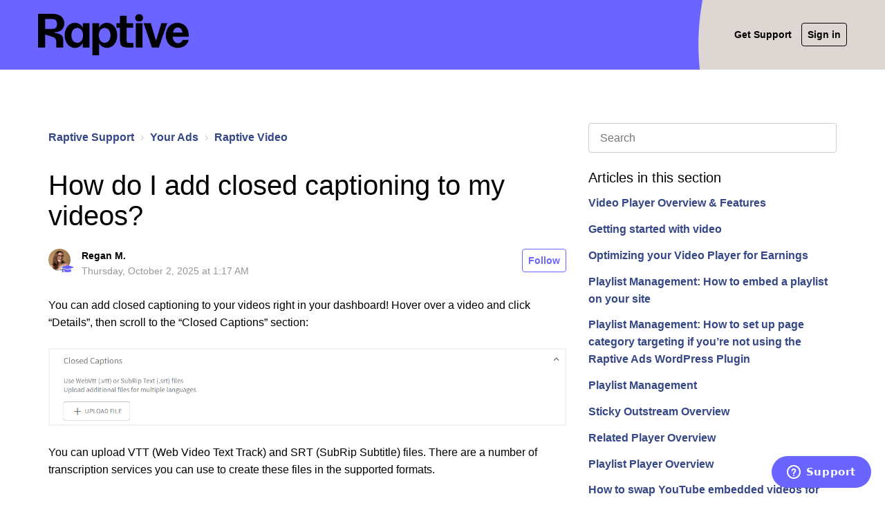

--- FILE ---
content_type: text/html; charset=utf-8
request_url: https://help.raptive.com/hc/en-us/articles/360042530572-How-do-I-add-closed-captioning-to-my-videos
body_size: 7013
content:
<!DOCTYPE html>
<html dir="ltr" lang="en-US">
<head>
  <meta charset="utf-8" />
  <!-- v26850 -->


  <title>How do I add closed captioning to my videos? &ndash; Raptive Support</title>

  <meta name="csrf-param" content="authenticity_token">
<meta name="csrf-token" content="">

  <meta name="description" content="You can add closed captioning to your videos right in your dashboard! Hover over a video and click “Details”, then scroll to the “Closed..." /><meta property="og:image" content="https://help.raptive.com/hc/theming_assets/01HZPN68YGRPEV2J1AJ2ESTZ3E" />
<meta property="og:type" content="website" />
<meta property="og:site_name" content="Raptive Support" />
<meta property="og:title" content="How do I add closed captioning to my videos?" />
<meta property="og:description" content="You can add closed captioning to your videos right in your dashboard! Hover over a video and click “Details”, then scroll to the “Closed Captions” section:

You can upload VTT (Web Video Text Track..." />
<meta property="og:url" content="https://help.raptive.com/hc/en-us/articles/360042530572-How-do-I-add-closed-captioning-to-my-videos" />
<link rel="canonical" href="https://help.raptive.com/hc/en-us/articles/360042530572-How-do-I-add-closed-captioning-to-my-videos">
<link rel="alternate" hreflang="en-us" href="https://help.raptive.com/hc/en-us/articles/360042530572-How-do-I-add-closed-captioning-to-my-videos">
<link rel="alternate" hreflang="x-default" href="https://help.raptive.com/hc/en-us/articles/360042530572-How-do-I-add-closed-captioning-to-my-videos">

  <link rel="stylesheet" href="//static.zdassets.com/hc/assets/application-f34d73e002337ab267a13449ad9d7955.css" media="all" id="stylesheet" />
    <!-- Entypo pictograms by Daniel Bruce — www.entypo.com -->
    <link rel="stylesheet" href="//static.zdassets.com/hc/assets/theming_v1_support-e05586b61178dcde2a13a3d323525a18.css" media="all" />
  <link rel="stylesheet" type="text/css" href="/hc/theming_assets/569060/96645/style.css?digest=39459262056219">

  <link rel="icon" type="image/x-icon" href="/hc/theming_assets/01HZPN692GZ4FBGYV2HC6GDK1H">

    <script src="//static.zdassets.com/hc/assets/jquery-ed472032c65bb4295993684c673d706a.js"></script>
    

  <meta name="viewport" content="width=device-width, initial-scale=1.0" />
<meta property="og:image" content="https://theme.zdassets.com/theme_assets/569060/effadb36345ba4bc8860cdfde97e503c5f5d354c.png">
<meta property="og:image:width" content="1200">
<meta property="og:image:height" content="630">
<link rel="stylesheet" href="https://use.fontawesome.com/releases/v5.4.2/css/all.css">
<link rel="stylesheet" href="//cdn.jsdelivr.net/highlight.js/9.10.0/styles/github.min.css" />
<link rel="stylesheet" href="//cdn.jsdelivr.net/jquery.magnific-popup/1.0.0/magnific-popup.css" />
<script src="//cdn.jsdelivr.net/jquery.magnific-popup/1.0.0/jquery.magnific-popup.min.js"></script>
<script src="//cdn.jsdelivr.net/highlight.js/9.10.0/highlight.min.js"></script>
<!-- Global site tag (gtag.js) - Google Analytics -->
<script async src="https://www.googletagmanager.com/gtag/js?id=UA-138628529-1"></script>
<script>
  window.dataLayer = window.dataLayer || [];
  function gtag(){dataLayer.push(arguments);}
  gtag('js', new Date());

  gtag('config', 'UA-138628529-1');
</script>
<script>
  window.dataLayer = window.dataLayer || [];
  function gtag(){dataLayer.push(arguments);}
  gtag('js', new Date());

  $(document).ready(function() {
    var userRole = HelpCenter.user.role;
    var userName = HelpCenter.user.name;
    var userEmail = HelpCenter.user.email;
    gtag('config', 'UA-138628529-1', {
      'custom_map' : {
      'dimension1': 'User Type',
      'dimension2': 'User Name',
      'dimension3': 'User Email'
     }
  });
  gtag('event', 'send_dimensions', {
    'User Type': userRole,
    'User Name': userName,
    'User Email': userEmail,
  	'non_interaction': true
  });

});
</script>
<!-- Google Analytics - GTM Rollup Properties -->
<script>
      window.dataLayer = window.dataLayer || [];
      function gtag(){dataLayer.push(arguments)};
    </script>
<!-- Google Tag Manager -->
<script>(function(w,d,s,l,i){w[l]=w[l]||[];w[l].push({'gtm.start':
new Date().getTime(),event:'gtm.js'});var f=d.getElementsByTagName(s)[0],
j=d.createElement(s),dl=l!='dataLayer'?'&l='+l:'';j.async=true;j.src=
'https://www.googletagmanager.com/gtm.js?id='+i+dl;f.parentNode.insertBefore(j,f);
})(window,document,'script','dataLayer','GTM-KZHSL7N');</script>
<!-- End Google Tag Manager -->

  <script type="text/javascript" src="/hc/theming_assets/569060/96645/script.js?digest=39459262056219"></script>
</head>
<body class="">
  
  
  

  <!-- Google Tag Manager (noscript) -->
<noscript><iframe src="https://www.googletagmanager.com/ns.html?id=GTM-KZHSL7N"
height="0" width="0" style="display:none;visibility:hidden"></iframe></noscript>
<!-- End Google Tag Manager (noscript) -->

<div class="layout">
  <header class="header">
    <div class="topbar container" data-topbar>
      <div class="container-inner">
        <div class="topbar__inner">
          <div class="topbar__col topbar__head clearfix">
            <div class="logo">
              <a title="Home" href="/hc/en-us">
               <img src="/hc/theming_assets/01HZPN68YGRPEV2J1AJ2ESTZ3E" alt="Logo">
              </a>
            </div>
            <div class="topbar__button">
              <button type="button" aria-label="Toggle Navigation" class="menu-button menu-button--x" data-toggle-menu>
                <span class="menu-button__lines"></span>
              </button>
            </div>
          </div>
          <div class="topbar__col topbar__menu clearfix" role="navigation" aria-label="Topbar Navigation" data-menu>
            <nav class="topbar__controls">
              
              <a class="topbar-link" href="/hc/en-us/requests/new">Get Support</a>
                <a class="login" data-auth-action="signin" role="button" rel="nofollow" title="Opens a dialog" href="/hc/en-us/signin?return_to=https%3A%2F%2Fhelp.raptive.com%2Fhc%2Fen-us%2Farticles%2F360042530572-How-do-I-add-closed-captioning-to-my-videos&amp;locale=en-us">Sign in</a>

            </nav>
          </div>
        </div>
      </div>
    </div>
    <div class="hero-unit container hidden" data-hero-unit>
      <div class="container-inner">
        <div class="search-box search-box--without-button">
          <div class="intro-title text-center">How can we help you today?</div>
          <form role="search" class="search" data-search="" data-instant="true" autocomplete="off" action="/hc/en-us/search" accept-charset="UTF-8" method="get"><input type="hidden" name="utf8" value="&#x2713;" autocomplete="off" /><input type="search" name="query" id="query" placeholder="Search" autocomplete="off" aria-label="Search" />
<input type="submit" name="commit" value="Search" /></form>
        </div>
      </div>
    </div>
  </header>


  <main role="main">
    <div class="container">
  <div class="container-inner">

    <div class="row clearfix">
      <div class="column column--sm-8">
        <ol class="breadcrumbs">
  
    <li title="Raptive Support">
      
        <a href="/hc/en-us">Raptive Support</a>
      
    </li>
  
    <li title="Your Ads">
      
        <a href="/hc/en-us/categories/360002072271-Your-Ads">Your Ads</a>
      
    </li>
  
    <li title="Raptive Video">
      
        <a href="/hc/en-us/sections/360001438491-Raptive-Video">Raptive Video</a>
      
    </li>
  
</ol>

      </div>
      <div class="column column--sm-4 vertical-offset">
        <div class="search-box-small">
          <form role="search" class="search" data-search="" data-instant="true" autocomplete="off" action="/hc/en-us/search" accept-charset="UTF-8" method="get"><input type="hidden" name="utf8" value="&#x2713;" autocomplete="off" /><input type="search" name="query" id="query" placeholder="Search" autocomplete="off" aria-label="Search" />
<input type="submit" name="commit" value="Search" /></form>
        </div>
      </div>
    </div>

    <div class="row clearfix">
      <div class="column column--sm-8 ">
        <article class="article clearfix" itemscope itemtype="http://schema.org/Article">
          <header class="article-header">
            <h1 itemprop="name">
              
              How do I add closed captioning to my videos?
            </h1>

            <div class="article-meta">
              <div class="article-meta__col article-meta__col--main">
                <div class="entry-info ">
                  <div class="entry-info__avatar">
                    <div class="avatar avatar--agent">
                      <img class="user-avatar user-avatar--default" src="https://help.raptive.com/system/photos/30354580161947/Orlando_Headshot_1_Full_Square.jpg" alt="Avatar">
                    </div>
                  </div>
                  <div class="entry-info__content">
                    <strong class="author">
                      
                        Regan M.
                      
                    </strong>
                    <div class="meta"><time datetime="2025-10-02T01:17:13Z" title="2025-10-02T01:17:13Z" data-format="LLLL" data-datetime="calendar">October 02, 2025 01:17</time></div>
                  </div>
                </div>
              </div>
              <div class="article-meta__col article-meta__col--button">
                <a class="article-subscribe" title="Opens a sign-in dialog" rel="nofollow" role="button" data-auth-action="signin" aria-selected="false" href="/hc/en-us/articles/360042530572-How-do-I-add-closed-captioning-to-my-videos/subscription.html">Follow</a>
              </div>
            </div>
          </header>
          <div class="article__body markdown" itemprop="articleBody">
            <p><span style="font-weight: 400;">You can add closed captioning to your videos right in your dashboard! Hover over a video and click “Details”, then scroll to the “Closed Captions” section:</span></p>
<p class="wysiwyg-text-align-center"><img class="outline" src="/hc/article_attachments/4412461051291" alt="Closed_Captions_in_Dashboard.png" /></p>
<p><span style="font-weight: 400;">You can upload VTT (Web Video Text Track) and SRT (SubRip Subtitle) files. There are a number of transcription services you can use to create these files in the supported formats.</span></p>
<p><span style="font-weight: 400;">Files may take up to 30 seconds to finish processing, and you can continue to navigate your dashboard while waiting for them to finish.</span></p>
<p class="wysiwyg-text-align-center"><img class="outline" src="/hc/article_attachments/4412461064475" alt="Closed_caption_file_processing.png" /></p>
<p><span style="font-weight: 400;">Once the file is finished processing, </span><strong>assign the correct language via the dropdown menu</strong><span style="font-weight: 400;">. English is the default for new uploads.</span></p>
<p><span style="font-weight: 400;">If you have closed caption files in other languages, you can upload them as well and select the corresponding language from the dropdown menu:</span></p>
<ul>
<li style="font-weight: 400;"><span style="font-weight: 400;">English (default)</span></li>
<li style="font-weight: 400;"><span style="font-weight: 400;">Spanish</span></li>
<li style="font-weight: 400;"><span style="font-weight: 400;">French</span></li>
<li style="font-weight: 400;"><span style="font-weight: 400;">Chinese</span></li>
<li style="font-weight: 400;">German</li>
<li style="font-weight: 400;"><span style="font-weight: 400;">Arabic</span></li>
<li style="font-weight: 400;"><span style="font-weight: 400;">Hindi</span></li>
<li style="font-weight: 400;"><span style="font-weight: 400;">Portuguese</span></li>
</ul>
<p class="wysiwyg-text-align-center"><img class="outline" src="/hc/article_attachments/4412466646683" alt="Closed_Caption_File_Uploads.png" /></p>
<p><span style="font-weight: 400;">Once your file has uploaded and you’ve selected the language, you are all set!&nbsp;</span></p>
<p><span style="font-weight: 400;">If you’re editing a video that you’ve previously embedded on your site, </span><strong>you don’t need to update your embed code</strong><span style="font-weight: 400;"> — the closed caption file will now be available in the video player for that video.</span></p>
<p><span style="font-weight: 400;">You can also add the same caption file for several videos at once. Select multiple videos to see the bulk edit options, then click on Closed Captions to bring up a pop-up window where you can upload your caption file.</span></p>
<p><span style="font-weight: 400;"><img src="/hc/article_attachments/4412466655387" alt="Closed_Captions_pop-up.png" /></span></p>
<div class="callout-warning">For your videos that only have music playing in the background, you can use the closed caption file attached below. This file says "upbeat music playing" but the wording can be edited in a text editor.</div>
          </div>
        </article>

        
        <div class="article__attachments">
          <ul class="attachments">
            
              <li>
                <a href="/hc/en-us/article_attachments/31529059396763" target="_blank">Upbeat-Music-Playing.vtt</a>
                <span>(60 Bytes)</span>
              </li>
            
          </ul>
        </div>
        

        <footer class="article-footer">
          
            <div class="article-vote">
              <span class="article-vote-question">Was this article helpful?</span>
              <div class="article-vote-controls">
                <a class="btn article-vote-up" data-helper="vote" data-item="article" data-type="up" data-id="360042530572" data-upvote-count="2" data-vote-count="3" data-vote-sum="1" data-vote-url="/hc/en-us/articles/360042530572/vote" data-value="null" data-label="2 out of 3 found this helpful" data-selected-class="article-voted" aria-selected="false" role="button" rel="nofollow" title="Yes" href="#"></a>
                <a class="btn article-vote-down" data-helper="vote" data-item="article" data-type="down" data-id="360042530572" data-upvote-count="2" data-vote-count="3" data-vote-sum="1" data-vote-url="/hc/en-us/articles/360042530572/vote" data-value="null" data-label="2 out of 3 found this helpful" data-selected-class="article-voted" aria-selected="false" role="button" rel="nofollow" title="No" href="#"></a>
              </div>
              <small class="article-vote-count">
                <span class="article-vote-label" data-helper="vote" data-item="article" data-type="label" data-id="360042530572" data-upvote-count="2" data-vote-count="3" data-vote-sum="1" data-vote-url="/hc/en-us/articles/360042530572/vote" data-value="null" data-label="2 out of 3 found this helpful">2 out of 3 found this helpful</span>
              </small>
            </div>
          
        </footer>

        <div class="article-more-questions">
          Have more questions? <a href="/hc/en-us/requests/new">Send a message</a>
          <p>Want to join Raptive? <a href="https://dashboard.raptive.com/apply/">Apply here!</a></p>
        </div>

        

        <section class="comments" id="comments" itemscope itemtype="http://schema.org/UserComments">
          <div class="comments__header">
<!--             <h3>Comments</h3>

            <div class="comment-sorter">
              <div class="comment-sorter__col comment-sorter__col--main">
                0 comments
              </div>

              
            </div> -->
          </div>

<!--            -->

<!--           <p class="comments__callout">Article is closed for comments.</p>

           -->
        </section>

      </div>
      <aside class="column column--sm-4 article-sidebar sidebar-column">
      <section class="section-articles">
        <h3 class="section-articles__title">Articles in this section</h3>
        <ul class="section-articles__list">
          
            <li class="section-articles__item">
              <a href="/hc/en-us/articles/9889622802843-Video-Player-Overview-Features" class="section-articles__link ">Video Player Overview &amp; Features</a>
            </li>
          
            <li class="section-articles__item">
              <a href="/hc/en-us/articles/360025075432-Getting-started-with-video" class="section-articles__link ">Getting started with video</a>
            </li>
          
            <li class="section-articles__item">
              <a href="/hc/en-us/articles/29321717904667-Optimizing-your-Video-Player-for-Earnings" class="section-articles__link ">Optimizing your Video Player for Earnings</a>
            </li>
          
            <li class="section-articles__item">
              <a href="/hc/en-us/articles/19829530675483-Playlist-Management-How-to-embed-a-playlist-on-your-site" class="section-articles__link ">Playlist Management: How to embed a playlist on your site</a>
            </li>
          
            <li class="section-articles__item">
              <a href="/hc/en-us/articles/17677794196891-Playlist-Management-How-to-set-up-page-category-targeting-if-you-re-not-using-the-Raptive-Ads-WordPress-Plugin" class="section-articles__link ">Playlist Management: How to set up page category targeting if you’re not using the Raptive Ads WordPress Plugin</a>
            </li>
          
            <li class="section-articles__item">
              <a href="/hc/en-us/articles/15474374685851-Playlist-Management" class="section-articles__link ">Playlist Management</a>
            </li>
          
            <li class="section-articles__item">
              <a href="/hc/en-us/articles/9891221350299-Sticky-Outstream-Overview" class="section-articles__link ">Sticky Outstream Overview</a>
            </li>
          
            <li class="section-articles__item">
              <a href="/hc/en-us/articles/9890979667867-Related-Player-Overview" class="section-articles__link ">Related Player Overview</a>
            </li>
          
            <li class="section-articles__item">
              <a href="/hc/en-us/articles/9890386942619-Playlist-Player-Overview" class="section-articles__link ">Playlist Player Overview</a>
            </li>
          
            <li class="section-articles__item">
              <a href="/hc/en-us/articles/9866050347675-How-to-swap-YouTube-embedded-videos-for-Raptive-monetized-videos" class="section-articles__link ">How to swap YouTube embedded videos for Raptive-monetized videos</a>
            </li>
          
        </ul>
        
          <a href="/hc/en-us/sections/360001438491-Raptive-Video" class="btn btn--default">See more</a>
        
      </section>
      </aside>
    </div>

  </div>
</div>

  </main>

  </div><!-- /.layout -->
<footer class="footer">
  <div class="container">
    <div class="container-inner">
      <div class="footer__inner">
        <div class="footer__col copyright" >
          <p>&copy; <script>document.write(new Date().getFullYear());</script> CMI Marketing, Inc., d/b/a Raptive | All Rights Reserved</p>
          <p>Zendesk Theme by <a href="https://www.lotusthemes.com" target="_blank">Lotus Themes</a></p>
        </div>
        <div class="footer__col footer__col--social-links">
          
          
          
          
          
          
          
        </div>
      </div>
    </div>
  </div>
</footer>


  <!-- / -->

  
  <script src="//static.zdassets.com/hc/assets/en-us.bbb3d4d87d0b571a9a1b.js"></script>
  <script src="https://raptive.zendesk.com/auth/v2/host/without_iframe.js" data-brand-id="96645" data-return-to="https://help.raptive.com/hc/en-us/articles/360042530572-How-do-I-add-closed-captioning-to-my-videos" data-theme="hc" data-locale="en-us" data-auth-origin="96645,true,true"></script>

  <script type="text/javascript">
  /*

    Greetings sourcecode lurker!

    This is for internal Zendesk and legacy usage,
    we don't support or guarantee any of these values
    so please don't build stuff on top of them.

  */

  HelpCenter = {};
  HelpCenter.account = {"subdomain":"raptive","environment":"production","name":"Raptive"};
  HelpCenter.user = {"identifier":"da39a3ee5e6b4b0d3255bfef95601890afd80709","email":null,"name":"","role":"anonymous","avatar_url":"https://assets.zendesk.com/hc/assets/default_avatar.png","is_admin":false,"organizations":[],"groups":[]};
  HelpCenter.internal = {"asset_url":"//static.zdassets.com/hc/assets/","web_widget_asset_composer_url":"https://static.zdassets.com/ekr/snippet.js","current_session":{"locale":"en-us","csrf_token":null,"shared_csrf_token":null},"usage_tracking":{"event":"article_viewed","data":"[base64]","url":"https://help.raptive.com/hc/activity"},"current_record_id":"360042530572","current_record_url":"/hc/en-us/articles/360042530572-How-do-I-add-closed-captioning-to-my-videos","current_record_title":"How do I add closed captioning to my videos?","current_text_direction":"ltr","current_brand_id":96645,"current_brand_name":"Raptive","current_brand_url":"https://raptive.zendesk.com","current_brand_active":true,"current_path":"/hc/en-us/articles/360042530572-How-do-I-add-closed-captioning-to-my-videos","show_autocomplete_breadcrumbs":true,"user_info_changing_enabled":false,"has_user_profiles_enabled":false,"has_end_user_attachments":true,"user_aliases_enabled":false,"has_anonymous_kb_voting":true,"has_multi_language_help_center":true,"show_at_mentions":false,"embeddables_config":{"embeddables_web_widget":true,"embeddables_help_center_auth_enabled":false,"embeddables_connect_ipms":false},"answer_bot_subdomain":"static","gather_plan_state":"subscribed","has_article_verification":true,"has_gather":true,"has_ckeditor":false,"has_community_enabled":false,"has_community_badges":true,"has_community_post_content_tagging":false,"has_gather_content_tags":true,"has_guide_content_tags":true,"has_user_segments":true,"has_answer_bot_web_form_enabled":true,"has_garden_modals":false,"theming_cookie_key":"hc-da39a3ee5e6b4b0d3255bfef95601890afd80709-2-preview","is_preview":false,"has_search_settings_in_plan":true,"theming_api_version":1,"theming_settings":{"body_bg":"#fff","brand_primary":"rgba(107, 101, 255, 1)","text_color":"rgba(0, 0, 0, 1)","link_color":"rgba(53, 71, 134, 1)","button_color":"rgba(107, 101, 255, 1)","font_size_base":"16px","font_family_base":"'Helvetica Neue', Arial, Helvetica, sans-serif","line_height_base":"1.6","hero_unit_mask_bg":"rgba(107, 101, 255, 1)","hero_unit_mask_opacity":"0","hero_homepage_image":"/hc/theming_assets/01HZPN68SC1SH233PFND79BSBK","hero_title":"How can we help you today?","logo":"/hc/theming_assets/01HZPN68YGRPEV2J1AJ2ESTZ3E","logo_height":"60px","favicon":"/hc/theming_assets/01HZPN692GZ4FBGYV2HC6GDK1H","border_radius_base":"4px","toggle_custom_blocks":"yes","toggle_promoted_articles":"yes","toggle_category_list":"yes","toggle_category_tree":"yes","toggle_recent_activities":"no","brand_info":"rgba(170, 232, 255, 1)","brand_success":"rgba(0, 157, 101, 1)","brand_warning":"rgba(255, 231, 19, 1)","brand_danger":"rgba(233, 60, 55, 1)","icon_bg":"rgba(255, 255, 255, 1)","icon_height":"100px","custom_block_1_type":"custom","custom_block_1_icon":"/hc/theming_assets/01HZPN696GMC2TYATY5FV58Y2B","custom_block_1_title":"How to Join","custom_block_1_url":"https://help.raptive.com/hc/en-us/articles/360032840891-How-do-I-apply-to-Raptive","custom_block_2_type":"custom","custom_block_2_icon":"/hc/theming_assets/01HZPN69AGBFS3YP42B74X8HKT","custom_block_2_title":"Get Support","custom_block_2_url":"https://raptive.zendesk.com/hc/en-us/requests/new","custom_block_3_type":"custom","custom_block_3_icon":"/hc/theming_assets/01HZPN69ED7QH5JVKFVS1AG2NW","custom_block_3_title":"Resource Center","custom_block_3_url":"https://raptive.com/resources/","custom_block_4_type":"custom","custom_block_4_icon":"/hc/theming_assets/01HZPN69JPK3EZ1CQETMPEHFFM","custom_block_4_title":"Dashboard","custom_block_4_url":"https://dashboard.raptive.com/","topbar_text_color":"rgba(0, 0, 0, 1)","topbar_link_color":"rgba(0, 0, 0, 1)","topbar_button_color":"rgba(0, 0, 0, 1)","footer_bg":"rgba(247, 247, 242, 1)","footer_text_color":"rgba(0, 0, 0, 1)","footer_link_color":"rgba(0, 0, 0, 1)","footer_social_link_color":"rgba(0, 0, 0, 1)","footer_social_icon_height":"24px","facebook_url":"-","twitter_url":"-","google_plus_url":"-","linkedin_url":"-","youtube_url":"-","pinterest_url":"-","instagram_url":"-"},"has_pci_credit_card_custom_field":true,"help_center_restricted":false,"is_assuming_someone_else":false,"flash_messages":[],"user_photo_editing_enabled":true,"user_preferred_locale":"en-us","base_locale":"en-us","login_url":"/hc/en-us/signin?return_to=https%3A%2F%2Fhelp.raptive.com%2Fhc%2Fen-us%2Farticles%2F360042530572-How-do-I-add-closed-captioning-to-my-videos","has_alternate_templates":true,"has_custom_statuses_enabled":true,"has_hc_generative_answers_setting_enabled":true,"has_generative_search_with_zgpt_enabled":false,"has_suggested_initial_questions_enabled":false,"has_guide_service_catalog":true,"has_service_catalog_search_poc":false,"has_service_catalog_itam":false,"has_csat_reverse_2_scale_in_mobile":false,"has_knowledge_navigation":false,"has_unified_navigation":false,"has_unified_navigation_eap_access":false,"has_csat_bet365_branding":false,"version":"v26850","dev_mode":false};
</script>

  
  <script src="//static.zdassets.com/hc/assets/moment-3b62525bdab669b7b17d1a9d8b5d46b4.js"></script>
  <script src="//static.zdassets.com/hc/assets/hc_enduser-be182e02d9d03985cf4f06a89a977e3d.js"></script>
  
  
</body>
</html>

--- FILE ---
content_type: text/css; charset=utf-8
request_url: https://help.raptive.com/hc/theming_assets/569060/96645/style.css?digest=39459262056219
body_size: 19350
content:
html {
  font-family: sans-serif;
  -ms-text-size-adjust: 100%;
  -webkit-text-size-adjust: 100%;
}

body {
  margin: 0;
}

article,
aside,
details,
figcaption,
figure,
footer,
header,
hgroup,
main,
menu,
nav,
section,
summary {
  display: block;
}

audio,
canvas,
progress,
video {
  display: inline-block;
  vertical-align: baseline;
}

audio:not([controls]) {
  display: none;
  height: 0;
}

[hidden],
template {
  display: none;
}

a {
  background-color: transparent;
  font-weight: bold;
}

a:active,
a:hover {
  outline: 0;
}

abbr[title] {
  border-bottom: 1px dotted;
}

b,
strong {
  font-weight: bold;
}

dfn {
  font-style: italic;
}

h1 {
  margin: 0.67em 0;
  font-size: 2em;
}

mark {
  color: #000;
  background: #ff0;
}

small {
  font-size: 80%;
}

sub,
sup {
  position: relative;
  font-size: 75%;
  line-height: 0;
  vertical-align: baseline;
}

sup {
  top: -0.5em;
}

sub {
  bottom: -0.25em;
}

img {
  border: 0;
}

svg:not(:root) {
  overflow: hidden;
}

figure {
  margin: 1em 40px;
}

hr {
  height: 0;
  -webkit-box-sizing: content-box;
          box-sizing: content-box;
}

pre {
  overflow: auto;
}

code,
kbd,
pre,
samp {
  font-family: monospace;
  font-size: 1em;
}

button,
input,
optgroup,
select,
textarea {
  margin: 0;
  font: inherit;
  color: inherit;
}

button {
  overflow: visible;
}

button,
select {
  text-transform: none;
}

button,
html input[type="button"],
input[type="reset"],
input[type="submit"] {
  cursor: pointer;
  -webkit-appearance: button;
}

button[disabled],
html input[disabled] {
  cursor: default;
}

button::-moz-focus-inner,
input::-moz-focus-inner {
  padding: 0;
  border: 0;
}

input {
  line-height: normal;
}

input[type="checkbox"],
input[type="radio"] {
  -webkit-box-sizing: border-box;
          box-sizing: border-box;
  padding: 0;
}

input[type="number"]::-webkit-inner-spin-button,
input[type="number"]::-webkit-outer-spin-button {
  height: auto;
}

input[type="search"] {
  -webkit-box-sizing: content-box;
          box-sizing: content-box;
  -webkit-appearance: textfield;
}

input[type="search"]::-webkit-search-cancel-button,
input[type="search"]::-webkit-search-decoration {
  -webkit-appearance: none;
}

fieldset {
  padding: 0.35em 0.625em 0.75em;
  margin: 0 2px;
  border: 1px solid #c0c0c0;
}

legend {
  padding: 0;
  border: 0;
}

textarea {
  overflow: auto;
}

optgroup {
  font-weight: bold;
}

table {
  border-spacing: 0;
  border-collapse: collapse;
}

td,
th {
  padding: 10px;
  border: #000 solid 1px;
}

blockquote,
dl,
dd,
h1,
h2,
h3,
h4,
h5,
h6,
figure,
p,
pre {
  margin: 0;
}

button {
  background: transparent;
  border: 0;
  padding: 0;
}

button:focus {
  outline: 1px dotted;
  outline: 5px auto -webkit-focus-ring-color;
}

fieldset {
  border: 0;
  margin: 0;
  padding: 0;
}

iframe {
  border: 0;
}

ol,
ul {
  list-style: none;
  margin: 0;
  padding: 0;
}

[tabindex="-1"]:focus {
  outline: none !important;
}

*,
  *:before,
  *:after {
    -webkit-box-sizing: border-box;
            box-sizing: border-box;
  }

html,
body {
  height: 100%;
}

html {
  font-size: 10px;
  -webkit-tap-highlight-color: rgba(0, 0, 0, 0);
}

body {
  font-family: 'Helvetica Neue', Arial, Helvetica, sans-serif;
  font-size: 16px;
  line-height: 1.6;
  color: rgba(0, 0, 0, 1);
  background-color: #fff;
  text-rendering: optimizeLegibility;
  -webkit-font-smoothing: antialiased;
}

input,
button,
select,
textarea {
  font-family: inherit;
  font-size: inherit;
  line-height: inherit;
}

a {
  color: rgba(53, 71, 134, 1);
  text-decoration: none;
}

a:hover,
  a:focus {
    color: #1f2a4f;
    text-decoration: none;
  }

a.disabled {
    color: #818a91;
    cursor: default;
  }

figure {
  margin: 0;
}

img {
  max-width: 100%;
  height: auto;
  vertical-align: middle;
}

hr {
  display: block;
  height: 1px;
  border: 0;
  border-top: 1px solid #b7bbc4;
  margin: 1em 0;
  padding: 0;
}

audio,
canvas,
iframe,
img,
svg,
video {
  vertical-align: middle;
}

h1,
h2,
h3,
h4,
h5,
h6,
.h1,
.h2,
.h3,
.h4,
.h5,
.h6 {
  font-family: inherit;
  font-weight: 500;
  line-height: 1.1;
  color: inherit;
}

h1 {
  margin: 0 0 calc(16px * 1.6);
}

h2 {
  margin: 0 0 calc(16px * 1.6);
}

h3 {
  margin: 0 0 calc(16px * 1.6);
}

h4 {
  margin: 0 0 calc(16px * 1.6);
}

h5 {
  margin: 0 0 calc(16px * 1.6);
}

h6 {
  margin: 0 0 calc(16px * 1.6);
}

.h1 {
  margin: 0 0 calc(16px * 1.6);
}

.h2 {
  margin: 0 0 calc(16px * 1.6);
}

.h3 {
  margin: 0 0 calc(16px * 1.6);
}

.h4 {
  margin: 0 0 calc(16px * 1.6);
}

.h5 {
  margin: 0 0 calc(16px * 1.6);
}

.h6 {
  margin: 0 0 calc(16px * 1.6);
}

p {
  margin: 0 0 calc(16px * 1.6);
}

ul {
  margin: 0 0 calc(16px * 1.6);
}

ol {
  margin: 0 0 calc(16px * 1.6);
}

h1 {
  font-size: calc(16px * 2.5);
}

.h1 {
  font-size: calc(16px * 2.5);
}

h2 {
  font-size: calc(16px * 1.75);
}

.h2 {
  font-size: calc(16px * 1.75);
}

h3 {
  font-size: calc(16px * 1.5);
}

.h3 {
  font-size: calc(16px * 1.5);
}

h4 {
  font-size: calc(16px * 1.25);
}

.h4 {
  font-size: calc(16px * 1.25);
}

h5 {
  font-size: calc(16px * 1.1);
}

.h5 {
  font-size: calc(16px * 1.1);
}

h6 {
  font-size: calc(16px * 1);
}

.h6 {
  font-size: calc(16px * 1);
}

b,
strong {
  font-weight: 600;
}

small,
.small {
  font-size: 80%;
  font-weight: normal;
  line-height: 1;
}

dl {
  margin-top: 0;
  margin-bottom: calc(16px * 1.6);
}

dt {
  line-height: 1.6;
  margin-bottom: calc(16px * 1.6 / 2);
}

dd {
  line-height: 1.6;
  margin-bottom: calc(16px * 1.6 / 2);
}

dt {
  font-weight: bold;
}

dd {
  margin-left: 0;
}

.dl-horizontal:before,
  .dl-horizontal:after {
    display: table;
    content: "";
  }

.dl-horizontal:after {
    clear: both;
  }

.dl-horizontal dt {
    overflow: hidden;
    text-overflow: ellipsis;
    white-space: nowrap;
  }

@media (min-width: 768px) {

.dl-horizontal dt {
      width: 30%;
      float: left;
      clear: both;
      padding-right: 15px
  }
    }

@media (min-width: 768px) {

.dl-horizontal dd {
      width: 70%;
      float: right
  }
    }

abbr[title] {
  cursor: help;
  border-bottom: 1px dotted #818a91;
}

abbr[data-original-title] {
  cursor: help;
  border-bottom: 1px dotted #818a91;
}

blockquote {
  font-style: italic;
  font-family: Georgia, "Times New Roman", Times, serif;
  background-color: #f7f7f9;
  padding: calc(16px * 1.6 / 2) calc(16px * 1.6);
  margin: 0 0 calc(16px * 1.6);
  border-left: 5px solid #eceeef;
}

blockquote.is-colored {
    border-left: 5px solid rgba(107, 101, 255, 1);
  }

blockquote p:last-child, blockquote ul:last-child, blockquote ol:last-child {
      margin-bottom: 0;
    }

code {
  border-radius: 5px !important;
  padding: 20px !important;
}

address {
  margin-bottom: calc(16px * 1.6);
  font-style: normal;
  line-height: 1.6;
}

.clearfix:before,
  .clearfix:after {
    display: table;
    content: "";
  }

.clearfix:after {
    clear: both;
  }

.sr-only {
  position: absolute;
  width: 1px;
  height: 1px;
  margin: -1px;
  padding: 0;
  overflow: hidden;
  clip: rect(0, 0, 0, 0);
  border: 0;
}

.list-unstyled {
  list-style: none;
  padding-left: 0;
}

.is-hidden,
.hidden {
  display: none !important;
}

.vertical-offset {
  margin-bottom: calc(16px * 1.6);
}

main {
  margin-bottom: calc(16px * 1.6 * 2);
  max-width: 100%;
}

fieldset {
  padding: 0;
  margin: 0;
  border: 0;
  min-width: 0;
}

legend {
  display: block;
  width: 100%;
  padding: 0;
  margin-bottom: calc(16px * 1.6);
  font-size: calc(16px * 1.5);
  line-height: inherit;
  color: #373a3c;
  border: 0;
  border-bottom: 1px solid #e5e5e5;
}

label {
  display: inline-block;
  max-width: 100%;
  margin-bottom: calc(16px * 1.6 / 2);
  font-weight: bold;
}

input[type="search"] {
  -webkit-box-sizing: border-box;
          box-sizing: border-box;
}

input[type="radio"],
input[type="checkbox"] {
  margin: 4px 0 0;
  margin-top: 1px \9;
  line-height: normal;
}

input[type="file"] {
  display: block;
}

input[type="range"] {
  display: block;
  width: 100%;
}

select[multiple],
select[size] {
  height: auto;
}

input[type="file"]:focus,
input[type="radio"]:focus,
input[type="checkbox"]:focus {
  outline: thin dotted;
  outline: 5px auto -webkit-focus-ring-color;
  outline-offset: -2px;
}

output {
  display: block;
  padding-top: calc(8px + 1px);
  font-size: 16px;
  line-height: 1.6;
  color: #55595c;
}

select {
  display: block;
  width: 100%;
  height: auto;
  padding: 8px 16px;
  font-size: 16px;
  line-height: 1.6;
  color: #55595c;
  background-color: #fff;
  background-image: none;
  border: 1px solid #ccc;
  border-radius: 4px;
  -webkit-transition: border-color ease-in-out 0.15s, -webkit-box-shadow ease-in-out 0.15s;
  transition: border-color ease-in-out 0.15s, -webkit-box-shadow ease-in-out 0.15s;
  transition: border-color ease-in-out 0.15s, box-shadow ease-in-out 0.15s;
  transition: border-color ease-in-out 0.15s, box-shadow ease-in-out 0.15s, -webkit-box-shadow ease-in-out 0.15s;
  background-clip: padding-box;
}

textarea {
  display: block;
  width: 100%;
  height: auto;
  padding: 8px 16px;
  font-size: 16px;
  line-height: 1.6;
  color: #55595c;
  background-color: #fff;
  background-image: none;
  border: 1px solid #ccc;
  border-radius: 4px;
  -webkit-transition: border-color ease-in-out 0.15s, -webkit-box-shadow ease-in-out 0.15s;
  transition: border-color ease-in-out 0.15s, -webkit-box-shadow ease-in-out 0.15s;
  transition: border-color ease-in-out 0.15s, box-shadow ease-in-out 0.15s;
  transition: border-color ease-in-out 0.15s, box-shadow ease-in-out 0.15s, -webkit-box-shadow ease-in-out 0.15s;
  background-clip: padding-box;
}

input[type="text"] {
  display: block;
  width: 100%;
  height: auto;
  padding: 8px 16px;
  font-size: 16px;
  line-height: 1.6;
  color: #55595c;
  background-color: #fff;
  background-image: none;
  border: 1px solid #ccc;
  border-radius: 4px;
  -webkit-transition: border-color ease-in-out 0.15s, -webkit-box-shadow ease-in-out 0.15s;
  transition: border-color ease-in-out 0.15s, -webkit-box-shadow ease-in-out 0.15s;
  transition: border-color ease-in-out 0.15s, box-shadow ease-in-out 0.15s;
  transition: border-color ease-in-out 0.15s, box-shadow ease-in-out 0.15s, -webkit-box-shadow ease-in-out 0.15s;
  background-clip: padding-box;
}

input[type="password"] {
  display: block;
  width: 100%;
  height: auto;
  padding: 8px 16px;
  font-size: 16px;
  line-height: 1.6;
  color: #55595c;
  background-color: #fff;
  background-image: none;
  border: 1px solid #ccc;
  border-radius: 4px;
  -webkit-transition: border-color ease-in-out 0.15s, -webkit-box-shadow ease-in-out 0.15s;
  transition: border-color ease-in-out 0.15s, -webkit-box-shadow ease-in-out 0.15s;
  transition: border-color ease-in-out 0.15s, box-shadow ease-in-out 0.15s;
  transition: border-color ease-in-out 0.15s, box-shadow ease-in-out 0.15s, -webkit-box-shadow ease-in-out 0.15s;
  background-clip: padding-box;
}

input[type="datetime"] {
  display: block;
  width: 100%;
  height: auto;
  padding: 8px 16px;
  font-size: 16px;
  line-height: 1.6;
  color: #55595c;
  background-color: #fff;
  background-image: none;
  border: 1px solid #ccc;
  border-radius: 4px;
  -webkit-transition: border-color ease-in-out 0.15s, -webkit-box-shadow ease-in-out 0.15s;
  transition: border-color ease-in-out 0.15s, -webkit-box-shadow ease-in-out 0.15s;
  transition: border-color ease-in-out 0.15s, box-shadow ease-in-out 0.15s;
  transition: border-color ease-in-out 0.15s, box-shadow ease-in-out 0.15s, -webkit-box-shadow ease-in-out 0.15s;
  background-clip: padding-box;
}

input[type="datetime-local"] {
  display: block;
  width: 100%;
  height: auto;
  padding: 8px 16px;
  font-size: 16px;
  line-height: 1.6;
  color: #55595c;
  background-color: #fff;
  background-image: none;
  border: 1px solid #ccc;
  border-radius: 4px;
  -webkit-transition: border-color ease-in-out 0.15s, -webkit-box-shadow ease-in-out 0.15s;
  transition: border-color ease-in-out 0.15s, -webkit-box-shadow ease-in-out 0.15s;
  transition: border-color ease-in-out 0.15s, box-shadow ease-in-out 0.15s;
  transition: border-color ease-in-out 0.15s, box-shadow ease-in-out 0.15s, -webkit-box-shadow ease-in-out 0.15s;
  background-clip: padding-box;
}

input[type="date"] {
  display: block;
  width: 100%;
  height: auto;
  padding: 8px 16px;
  font-size: 16px;
  line-height: 1.6;
  color: #55595c;
  background-color: #fff;
  background-image: none;
  border: 1px solid #ccc;
  border-radius: 4px;
  -webkit-transition: border-color ease-in-out 0.15s, -webkit-box-shadow ease-in-out 0.15s;
  transition: border-color ease-in-out 0.15s, -webkit-box-shadow ease-in-out 0.15s;
  transition: border-color ease-in-out 0.15s, box-shadow ease-in-out 0.15s;
  transition: border-color ease-in-out 0.15s, box-shadow ease-in-out 0.15s, -webkit-box-shadow ease-in-out 0.15s;
  background-clip: padding-box;
}

input[type="month"] {
  display: block;
  width: 100%;
  height: auto;
  padding: 8px 16px;
  font-size: 16px;
  line-height: 1.6;
  color: #55595c;
  background-color: #fff;
  background-image: none;
  border: 1px solid #ccc;
  border-radius: 4px;
  -webkit-transition: border-color ease-in-out 0.15s, -webkit-box-shadow ease-in-out 0.15s;
  transition: border-color ease-in-out 0.15s, -webkit-box-shadow ease-in-out 0.15s;
  transition: border-color ease-in-out 0.15s, box-shadow ease-in-out 0.15s;
  transition: border-color ease-in-out 0.15s, box-shadow ease-in-out 0.15s, -webkit-box-shadow ease-in-out 0.15s;
  background-clip: padding-box;
}

input[type="time"] {
  display: block;
  width: 100%;
  height: auto;
  padding: 8px 16px;
  font-size: 16px;
  line-height: 1.6;
  color: #55595c;
  background-color: #fff;
  background-image: none;
  border: 1px solid #ccc;
  border-radius: 4px;
  -webkit-transition: border-color ease-in-out 0.15s, -webkit-box-shadow ease-in-out 0.15s;
  transition: border-color ease-in-out 0.15s, -webkit-box-shadow ease-in-out 0.15s;
  transition: border-color ease-in-out 0.15s, box-shadow ease-in-out 0.15s;
  transition: border-color ease-in-out 0.15s, box-shadow ease-in-out 0.15s, -webkit-box-shadow ease-in-out 0.15s;
  background-clip: padding-box;
}

input[type="week"] {
  display: block;
  width: 100%;
  height: auto;
  padding: 8px 16px;
  font-size: 16px;
  line-height: 1.6;
  color: #55595c;
  background-color: #fff;
  background-image: none;
  border: 1px solid #ccc;
  border-radius: 4px;
  -webkit-transition: border-color ease-in-out 0.15s, -webkit-box-shadow ease-in-out 0.15s;
  transition: border-color ease-in-out 0.15s, -webkit-box-shadow ease-in-out 0.15s;
  transition: border-color ease-in-out 0.15s, box-shadow ease-in-out 0.15s;
  transition: border-color ease-in-out 0.15s, box-shadow ease-in-out 0.15s, -webkit-box-shadow ease-in-out 0.15s;
  background-clip: padding-box;
}

input[type="number"] {
  display: block;
  width: 100%;
  height: auto;
  padding: 8px 16px;
  font-size: 16px;
  line-height: 1.6;
  color: #55595c;
  background-color: #fff;
  background-image: none;
  border: 1px solid #ccc;
  border-radius: 4px;
  -webkit-transition: border-color ease-in-out 0.15s, -webkit-box-shadow ease-in-out 0.15s;
  transition: border-color ease-in-out 0.15s, -webkit-box-shadow ease-in-out 0.15s;
  transition: border-color ease-in-out 0.15s, box-shadow ease-in-out 0.15s;
  transition: border-color ease-in-out 0.15s, box-shadow ease-in-out 0.15s, -webkit-box-shadow ease-in-out 0.15s;
  background-clip: padding-box;
}

input[type="email"] {
  display: block;
  width: 100%;
  height: auto;
  padding: 8px 16px;
  font-size: 16px;
  line-height: 1.6;
  color: #55595c;
  background-color: #fff;
  background-image: none;
  border: 1px solid #ccc;
  border-radius: 4px;
  -webkit-transition: border-color ease-in-out 0.15s, -webkit-box-shadow ease-in-out 0.15s;
  transition: border-color ease-in-out 0.15s, -webkit-box-shadow ease-in-out 0.15s;
  transition: border-color ease-in-out 0.15s, box-shadow ease-in-out 0.15s;
  transition: border-color ease-in-out 0.15s, box-shadow ease-in-out 0.15s, -webkit-box-shadow ease-in-out 0.15s;
  background-clip: padding-box;
}

input[type="url"] {
  display: block;
  width: 100%;
  height: auto;
  padding: 8px 16px;
  font-size: 16px;
  line-height: 1.6;
  color: #55595c;
  background-color: #fff;
  background-image: none;
  border: 1px solid #ccc;
  border-radius: 4px;
  -webkit-transition: border-color ease-in-out 0.15s, -webkit-box-shadow ease-in-out 0.15s;
  transition: border-color ease-in-out 0.15s, -webkit-box-shadow ease-in-out 0.15s;
  transition: border-color ease-in-out 0.15s, box-shadow ease-in-out 0.15s;
  transition: border-color ease-in-out 0.15s, box-shadow ease-in-out 0.15s, -webkit-box-shadow ease-in-out 0.15s;
  background-clip: padding-box;
}

input[type="search"] {
  display: block;
  width: 100%;
  height: auto;
  padding: 8px 16px;
  font-size: 16px;
  line-height: 1.6;
  color: #55595c;
  background-color: #fff;
  background-image: none;
  border: 1px solid #ccc;
  border-radius: 4px;
  -webkit-transition: border-color ease-in-out 0.15s, -webkit-box-shadow ease-in-out 0.15s;
  transition: border-color ease-in-out 0.15s, -webkit-box-shadow ease-in-out 0.15s;
  transition: border-color ease-in-out 0.15s, box-shadow ease-in-out 0.15s;
  transition: border-color ease-in-out 0.15s, box-shadow ease-in-out 0.15s, -webkit-box-shadow ease-in-out 0.15s;
  background-clip: padding-box;
}

input[type="tel"] {
  display: block;
  width: 100%;
  height: auto;
  padding: 8px 16px;
  font-size: 16px;
  line-height: 1.6;
  color: #55595c;
  background-color: #fff;
  background-image: none;
  border: 1px solid #ccc;
  border-radius: 4px;
  -webkit-transition: border-color ease-in-out 0.15s, -webkit-box-shadow ease-in-out 0.15s;
  transition: border-color ease-in-out 0.15s, -webkit-box-shadow ease-in-out 0.15s;
  transition: border-color ease-in-out 0.15s, box-shadow ease-in-out 0.15s;
  transition: border-color ease-in-out 0.15s, box-shadow ease-in-out 0.15s, -webkit-box-shadow ease-in-out 0.15s;
  background-clip: padding-box;
}

input[type="color"] {
  display: block;
  width: 100%;
  height: auto;
  padding: 8px 16px;
  font-size: 16px;
  line-height: 1.6;
  color: #55595c;
  background-color: #fff;
  background-image: none;
  border: 1px solid #ccc;
  border-radius: 4px;
  -webkit-transition: border-color ease-in-out 0.15s, -webkit-box-shadow ease-in-out 0.15s;
  transition: border-color ease-in-out 0.15s, -webkit-box-shadow ease-in-out 0.15s;
  transition: border-color ease-in-out 0.15s, box-shadow ease-in-out 0.15s;
  transition: border-color ease-in-out 0.15s, box-shadow ease-in-out 0.15s, -webkit-box-shadow ease-in-out 0.15s;
  background-clip: padding-box;
}

.nesty-input {
  display: block;
  width: 100%;
  height: auto;
  padding: 8px 16px;
  font-size: 16px;
  line-height: 1.6;
  color: #55595c;
  background-color: #fff;
  background-image: none;
  border: 1px solid #ccc;
  border-radius: 4px;
  -webkit-transition: border-color ease-in-out 0.15s, -webkit-box-shadow ease-in-out 0.15s;
  transition: border-color ease-in-out 0.15s, -webkit-box-shadow ease-in-out 0.15s;
  transition: border-color ease-in-out 0.15s, box-shadow ease-in-out 0.15s;
  transition: border-color ease-in-out 0.15s, box-shadow ease-in-out 0.15s, -webkit-box-shadow ease-in-out 0.15s;
  background-clip: padding-box;
}

select:focus, textarea:focus, input[type="text"]:focus, input[type="password"]:focus, input[type="datetime"]:focus, input[type="datetime-local"]:focus, input[type="date"]:focus, input[type="month"]:focus, input[type="time"]:focus, input[type="week"]:focus, input[type="number"]:focus, input[type="email"]:focus, input[type="url"]:focus, input[type="search"]:focus, input[type="tel"]:focus, input[type="color"]:focus, .nesty-input:focus {
    border-color: #66afe9;
    outline: 0;
  }

select::-moz-placeholder, textarea::-moz-placeholder, input[type="text"]::-moz-placeholder, input[type="password"]::-moz-placeholder, input[type="datetime"]::-moz-placeholder, input[type="datetime-local"]::-moz-placeholder, input[type="date"]::-moz-placeholder, input[type="month"]::-moz-placeholder, input[type="time"]::-moz-placeholder, input[type="week"]::-moz-placeholder, input[type="number"]::-moz-placeholder, input[type="email"]::-moz-placeholder, input[type="url"]::-moz-placeholder, input[type="search"]::-moz-placeholder, input[type="tel"]::-moz-placeholder, input[type="color"]::-moz-placeholder, .nesty-input::-moz-placeholder {
    color: $input-color-placeholder;
    opacity: 1; 
  }

select:-ms-input-placeholder, textarea:-ms-input-placeholder, input[type="text"]:-ms-input-placeholder, input[type="password"]:-ms-input-placeholder, input[type="datetime"]:-ms-input-placeholder, input[type="datetime-local"]:-ms-input-placeholder, input[type="date"]:-ms-input-placeholder, input[type="month"]:-ms-input-placeholder, input[type="time"]:-ms-input-placeholder, input[type="week"]:-ms-input-placeholder, input[type="number"]:-ms-input-placeholder, input[type="email"]:-ms-input-placeholder, input[type="url"]:-ms-input-placeholder, input[type="search"]:-ms-input-placeholder, input[type="tel"]:-ms-input-placeholder, input[type="color"]:-ms-input-placeholder, .nesty-input:-ms-input-placeholder { 
    color: $input-color-placeholder; 
  }

select::-webkit-input-placeholder, textarea::-webkit-input-placeholder, input[type="text"]::-webkit-input-placeholder, input[type="password"]::-webkit-input-placeholder, input[type="datetime"]::-webkit-input-placeholder, input[type="datetime-local"]::-webkit-input-placeholder, input[type="date"]::-webkit-input-placeholder, input[type="month"]::-webkit-input-placeholder, input[type="time"]::-webkit-input-placeholder, input[type="week"]::-webkit-input-placeholder, input[type="number"]::-webkit-input-placeholder, input[type="email"]::-webkit-input-placeholder, input[type="url"]::-webkit-input-placeholder, input[type="search"]::-webkit-input-placeholder, input[type="tel"]::-webkit-input-placeholder, input[type="color"]::-webkit-input-placeholder, .nesty-input::-webkit-input-placeholder { 
    color: $input-color-placeholder; 
  }

select {
  height: calc(16px * 1.6 + (8px * 2) + 2px);
}

textarea {
  resize: vertical;
  height: calc((16px * 1.6 + (8px * 2) + 2px) * 3);
}

input[type="search"] {
  -webkit-appearance: none;
}

@media screen and (-webkit-min-device-pixel-ratio: 0) {
  input[type="date"] {
    line-height: calc(16px * 1.6 + (8px * 2) + 2px);
  }
  input[type="time"] {
    line-height: calc(16px * 1.6 + (8px * 2) + 2px);
  }
  input[type="datetime-local"] {
    line-height: calc(16px * 1.6 + (8px * 2) + 2px);
  }
  input[type="month"] {
    line-height: calc(16px * 1.6 + (8px * 2) + 2px);
  }
}

.form-field {
  margin-bottom: calc(16px * 1.6);
}

.form-field p {
    font-size: 90%;
    display: block;
    margin-top: 10px;
    margin-bottom: 15px;
    color: #404040;
  }

.form-field.required > label:after {
    content: "*";
    color: rgba(233, 60, 55, 1);
    margin-left: 2px;
  }

.form-field.boolean {
  position: relative;
  padding-left: 20px;
}

.form-field.boolean input[type="checkbox"] {
    position: absolute;
    left: 0;
  }

.form-field.boolean label {
    min-height: calc(16px * 1.6);
    margin-bottom: 0;
    cursor: pointer;
  }

input[type="radio"][disabled],
  input[type="radio"].disabled,
  fieldset[disabled] input[type="radio"],
  input[type="checkbox"][disabled],
  input[type="checkbox"].disabled,
  fieldset[disabled] input[type="checkbox"] {
    cursor: not-allowed;
  }

.btn,
[role="button"],
input[type="submit"],
#user #user-password #password-submit, 
.community-recent-activity .recent-activity-controls a {
	display: inline-block;
  margin-bottom: 0;
  font-size: calc(16px - 2px);
  font-weight: bold;
  height: auto;
  line-height: normal;
  text-align: center;
  vertical-align: middle;
  -ms-touch-action: manipulation;
      touch-action: manipulation;
  cursor: pointer;
  background-image: none;
  border: 1px solid transparent;
  white-space: nowrap;
  padding: 8px 8px;
  border-radius: 4px;
  -webkit-user-select: none;
     -moz-user-select: none;
      -ms-user-select: none;
          user-select: none;
  -webkit-transition: all 0.3s ease;
  transition: all 0.3s ease;
}

.btn:focus, .btn:active:focus, [role="button"]:focus, [role="button"]:active:focus, input[type="submit"]:focus, input[type="submit"]:active:focus, #user #user-password #password-submit:focus, #user #user-password #password-submit:active:focus, .community-recent-activity .recent-activity-controls a:focus, .community-recent-activity .recent-activity-controls a:active:focus {
      outline: thin dotted;
      outline: 5px auto -webkit-focus-ring-color;
      outline-offset: -2px;
    }

.btn:hover,
  .btn:focus,
  [role="button"]:hover,
  [role="button"]:focus,
  input[type="submit"]:hover,
  input[type="submit"]:focus,
  #user #user-password #password-submit:hover,
  #user #user-password #password-submit:focus,
  .community-recent-activity .recent-activity-controls a:hover,
  .community-recent-activity .recent-activity-controls a:focus {
    color: rgba(107, 101, 255, 1);
    text-decoration: none;
  }

.btn:active, [role="button"]:active, input[type="submit"]:active, #user #user-password #password-submit:active, .community-recent-activity .recent-activity-controls a:active {
    outline: 0;
    -webkit-box-shadow: inset 0 3px 5px rgba(0, 0, 0, 0.125);
            box-shadow: inset 0 3px 5px rgba(0, 0, 0, 0.125);
  }

.btn-default,
.btn--default,
[role="button"]:not(.with-image):not(.menu-button):not(.login):not(.article-vote-up):not(.article-vote-down),
.topic-controls__item--subscribe .dropdown-toggle,
.topic-controls__item--subscribe .topic-unsubscribe,
.post-follow .post-subscribe,
.post-follow .post-unsubscribe,
.community-recent-activity .recent-activity-controls a,
.profile-header__options [data-action="edit-profile"],
.article-subscribe,
.article-unsubscribe {
  color: rgba(107, 101, 255, 1);
  background-color: transparent;
  border-color: rgba(107, 101, 255, 1);
}

.btn-default:hover,
  .btn-default:focus,
  .btn-default:active,
  .btn--default:hover,
  .btn--default:focus,
  .btn--default:active,
  [role="button"]:not(.with-image):not(.menu-button):not(.login):not(.article-vote-up):not(.article-vote-down):hover,
  [role="button"]:not(.with-image):not(.menu-button):not(.login):not(.article-vote-up):not(.article-vote-down):focus,
  [role="button"]:not(.with-image):not(.menu-button):not(.login):not(.article-vote-up):not(.article-vote-down):active,
  .topic-controls__item--subscribe .dropdown-toggle:hover,
  .topic-controls__item--subscribe .dropdown-toggle:focus,
  .topic-controls__item--subscribe .dropdown-toggle:active,
  .topic-controls__item--subscribe .topic-unsubscribe:hover,
  .topic-controls__item--subscribe .topic-unsubscribe:focus,
  .topic-controls__item--subscribe .topic-unsubscribe:active,
  .post-follow .post-subscribe:hover,
  .post-follow .post-subscribe:focus,
  .post-follow .post-subscribe:active,
  .post-follow .post-unsubscribe:hover,
  .post-follow .post-unsubscribe:focus,
  .post-follow .post-unsubscribe:active,
  .community-recent-activity .recent-activity-controls a:hover,
  .community-recent-activity .recent-activity-controls a:focus,
  .community-recent-activity .recent-activity-controls a:active,
  .profile-header__options [data-action="edit-profile"]:hover,
  .profile-header__options [data-action="edit-profile"]:focus,
  .profile-header__options [data-action="edit-profile"]:active,
  .article-subscribe:hover,
  .article-subscribe:focus,
  .article-subscribe:active,
  .article-unsubscribe:hover,
  .article-unsubscribe:focus,
  .article-unsubscribe:active {
   color: #3028ff;
   background-color: transparent;
       border-color: #3028ff;
  }

.btn-default:active, .btn--default:active, [role="button"]:not(.with-image):not(.menu-button):not(.login):not(.article-vote-up):not(.article-vote-down):active, .topic-controls__item--subscribe .dropdown-toggle:active, .topic-controls__item--subscribe .topic-unsubscribe:active, .post-follow .post-subscribe:active, .post-follow .post-unsubscribe:active, .community-recent-activity .recent-activity-controls a:active, .profile-header__options [data-action="edit-profile"]:active, .article-subscribe:active, .article-unsubscribe:active {
   background-image: none;
  }

.login {
  color: rgba(0, 0, 0, 1);
  background-color: transparent;
  border-color: rgba(0, 0, 0, 1);
}

.login:hover,
  .login:focus,
  .login:active {
   color: #000;
   background-color: transparent;
       border-color: #000;
  }

.login:active {
   background-image: none;
  }

.btn-primary,
.btn--primary,
.search-box--with-button input[type="submit"] {
  color: #fff;
  background-color: rgba(107, 101, 255, 1);
  border-color: #524cff;
}

.btn-primary:hover,
  .btn-primary:focus,
  .btn-primary:active,
  .btn--primary:hover,
  .btn--primary:focus,
  .btn--primary:active,
  .search-box--with-button input[type="submit"]:hover,
  .search-box--with-button input[type="submit"]:focus,
  .search-box--with-button input[type="submit"]:active {
   color: #e0e0e0;
   background-color: #3a32ff;
       border-color: #180eff;
  }

.btn-primary:active, .btn--primary:active, .search-box--with-button input[type="submit"]:active {
   background-image: none;
  }

.btn-info,
.btn--info {
  color: #fff;
  background-color: rgba(170, 232, 255, 1);
  border-color: #91e1ff;
}

.btn-info:hover,
  .btn-info:focus,
  .btn-info:active,
  .btn--info:hover,
  .btn--info:focus,
  .btn--info:active {
   color: #e0e0e0;
   background-color: #77daff;
       border-color: #53d1ff;
  }

.btn-info:active, .btn--info:active {
   background-image: none;
  }

.btn-warning,
.btn--warning {
  color: #fff;
  background-color: rgba(255, 231, 19, 1);
  border-color: #f9df00;
}

.btn-warning:hover,
  .btn-warning:focus,
  .btn-warning:active,
  .btn--warning:hover,
  .btn--warning:focus,
  .btn--warning:active {
   color: #e0e0e0;
   background-color: #dfc800;
       border-color: #bba800;
  }

.btn-warning:active, .btn--warning:active {
   background-image: none;
  }

.btn-danger,
.btn--danger,
.satisfaction-box input[type=radio] ~ label[for="satisfaction_rating_score_bad"] {
  color: #fff;
  background-color: rgba(233, 60, 55, 1);
  border-color: #e62620;
}

.btn-danger:hover,
  .btn-danger:focus,
  .btn-danger:active,
  .btn--danger:hover,
  .btn--danger:focus,
  .btn--danger:active,
  .satisfaction-box input[type=radio] ~ label[for="satisfaction_rating_score_bad"]:hover,
  .satisfaction-box input[type=radio] ~ label[for="satisfaction_rating_score_bad"]:focus,
  .satisfaction-box input[type=radio] ~ label[for="satisfaction_rating_score_bad"]:active {
   color: #e0e0e0;
   background-color: #d61d17;
       border-color: #b51814;
  }

.btn-danger:active, .btn--danger:active, .satisfaction-box input[type=radio] ~ label[for="satisfaction_rating_score_bad"]:active {
   background-image: none;
  }

.btn-success,
.btn--success,
input[type="submit"],
#user #user-password #password-submit,
.satisfaction-box input[type=radio] ~ label[for="satisfaction_rating_score_good"] {
  color: #fff;
  background-color: rgba(0, 157, 101, 1);
  border-color: #008455;
}

.btn-success:hover,
  .btn-success:focus,
  .btn-success:active,
  .btn--success:hover,
  .btn--success:focus,
  .btn--success:active,
  input[type="submit"]:hover,
  input[type="submit"]:focus,
  input[type="submit"]:active,
  #user #user-password #password-submit:hover,
  #user #user-password #password-submit:focus,
  #user #user-password #password-submit:active,
  .satisfaction-box input[type=radio] ~ label[for="satisfaction_rating_score_good"]:hover,
  .satisfaction-box input[type=radio] ~ label[for="satisfaction_rating_score_good"]:focus,
  .satisfaction-box input[type=radio] ~ label[for="satisfaction_rating_score_good"]:active {
   color: #e0e0e0;
   background-color: #006a44;
       border-color: #00462d;
  }

.btn-success:active, .btn--success:active, input[type="submit"]:active, #user #user-password #password-submit:active, .satisfaction-box input[type=radio] ~ label[for="satisfaction_rating_score_good"]:active {
   background-image: none;
  }

.logo {
  display: inline-block;
  vertical-align: middle;
}

.logo img {
  display: block;
  max-height: 60px;
}

.row {
  margin-left: -16px;
  margin-right: -16px;
}

.column {
  float: left;
  width: 100%;
  position: relative;
  min-height: 1px;
  padding-left: 16px;
  padding-right: 16px;
}

.column--xs-1 {
  width: 8.33333%;
}

.column--xs-2 {
  width: 16.66667%;
}

.column--xs-3 {
  width: 25%;
}

.column--xs-4 {
  width: 33.33333%;
}

.column--xs-5 {
  width: 41.66667%;
}

.column--xs-6 {
  width: 50%;
}

.column--xs-7 {
  width: 58.33333%;
}

.column--xs-8 {
  width: 66.66667%;
}

.column--xs-9 {
  width: 75%;
}

.column--xs-10 {
  width: 83.33333%;
}

.column--xs-11 {
  width: 91.66667%;
}

.column--xs-12 {
  width: 100%;
}

.column--xs-pull-0 {
  right: auto;
}

.column--xs-pull-1 {
  right: 8.33333%;
}

.column--xs-pull-2 {
  right: 16.66667%;
}

.column--xs-pull-3 {
  right: 25%;
}

.column--xs-pull-4 {
  right: 33.33333%;
}

.column--xs-pull-5 {
  right: 41.66667%;
}

.column--xs-pull-6 {
  right: 50%;
}

.column--xs-pull-7 {
  right: 58.33333%;
}

.column--xs-pull-8 {
  right: 66.66667%;
}

.column--xs-pull-9 {
  right: 75%;
}

.column--xs-pull-10 {
  right: 83.33333%;
}

.column--xs-pull-11 {
  right: 91.66667%;
}

.column--xs-pull-12 {
  right: 100%;
}

.column--xs-push-0 {
  left: auto;
}

.column--xs-push-1 {
  left: 8.33333%;
}

.column--xs-push-2 {
  left: 16.66667%;
}

.column--xs-push-3 {
  left: 25%;
}

.column--xs-push-4 {
  left: 33.33333%;
}

.column--xs-push-5 {
  left: 41.66667%;
}

.column--xs-push-6 {
  left: 50%;
}

.column--xs-push-7 {
  left: 58.33333%;
}

.column--xs-push-8 {
  left: 66.66667%;
}

.column--xs-push-9 {
  left: 75%;
}

.column--xs-push-10 {
  left: 83.33333%;
}

.column--xs-push-11 {
  left: 91.66667%;
}

.column--xs-push-12 {
  left: 100%;
}

.column--xs-offset-0 {
  margin-left: 0%;
}

.column--xs-offset-1 {
  margin-left: 8.33333%;
}

.column--xs-offset-2 {
  margin-left: 16.66667%;
}

.column--xs-offset-3 {
  margin-left: 25%;
}

.column--xs-offset-4 {
  margin-left: 33.33333%;
}

.column--xs-offset-5 {
  margin-left: 41.66667%;
}

.column--xs-offset-6 {
  margin-left: 50%;
}

.column--xs-offset-7 {
  margin-left: 58.33333%;
}

.column--xs-offset-8 {
  margin-left: 66.66667%;
}

.column--xs-offset-9 {
  margin-left: 75%;
}

.column--xs-offset-10 {
  margin-left: 83.33333%;
}

.column--xs-offset-11 {
  margin-left: 91.66667%;
}

.column--xs-offset-12 {
  margin-left: 100%;
}

@media (min-width: 768px) {
  .column--sm-1 {
    width: 8.33333%;
  }
  .column--sm-2 {
    width: 16.66667%;
  }
  .column--sm-3 {
    width: 25%;
  }
  .column--sm-4 {
    width: 33.33333%;
  }
  .column--sm-5 {
    width: 41.66667%;
  }
  .column--sm-6 {
    width: 50%;
  }
  .column--sm-7 {
    width: 58.33333%;
  }
  .column--sm-8 {
    width: 66.66667%;
  }
  .column--sm-9 {
    width: 75%;
  }
  .column--sm-10 {
    width: 83.33333%;
  }
  .column--sm-11 {
    width: 91.66667%;
  }
  .column--sm-12 {
    width: 100%;
  }
  .column--sm-pull-0 {
    right: auto;
  }
  .column--sm-pull-1 {
    right: 8.33333%;
  }
  .column--sm-pull-2 {
    right: 16.66667%;
  }
  .column--sm-pull-3 {
    right: 25%;
  }
  .column--sm-pull-4 {
    right: 33.33333%;
  }
  .column--sm-pull-5 {
    right: 41.66667%;
  }
  .column--sm-pull-6 {
    right: 50%;
  }
  .column--sm-pull-7 {
    right: 58.33333%;
  }
  .column--sm-pull-8 {
    right: 66.66667%;
  }
  .column--sm-pull-9 {
    right: 75%;
  }
  .column--sm-pull-10 {
    right: 83.33333%;
  }
  .column--sm-pull-11 {
    right: 91.66667%;
  }
  .column--sm-pull-12 {
    right: 100%;
  }
  .column--sm-push-0 {
    left: auto;
  }
  .column--sm-push-1 {
    left: 8.33333%;
  }
  .column--sm-push-2 {
    left: 16.66667%;
  }
  .column--sm-push-3 {
    left: 25%;
  }
  .column--sm-push-4 {
    left: 33.33333%;
  }
  .column--sm-push-5 {
    left: 41.66667%;
  }
  .column--sm-push-6 {
    left: 50%;
  }
  .column--sm-push-7 {
    left: 58.33333%;
  }
  .column--sm-push-8 {
    left: 66.66667%;
  }
  .column--sm-push-9 {
    left: 75%;
  }
  .column--sm-push-10 {
    left: 83.33333%;
  }
  .column--sm-push-11 {
    left: 91.66667%;
  }
  .column--sm-push-12 {
    left: 100%;
  }
  .column--sm-offset-0 {
    margin-left: 0%;
  }
  .column--sm-offset-1 {
    margin-left: 8.33333%;
  }
  .column--sm-offset-2 {
    margin-left: 16.66667%;
  }
  .column--sm-offset-3 {
    margin-left: 25%;
  }
  .column--sm-offset-4 {
    margin-left: 33.33333%;
  }
  .column--sm-offset-5 {
    margin-left: 41.66667%;
  }
  .column--sm-offset-6 {
    margin-left: 50%;
  }
  .column--sm-offset-7 {
    margin-left: 58.33333%;
  }
  .column--sm-offset-8 {
    margin-left: 66.66667%;
  }
  .column--sm-offset-9 {
    margin-left: 75%;
  }
  .column--sm-offset-10 {
    margin-left: 83.33333%;
  }
  .column--sm-offset-11 {
    margin-left: 91.66667%;
  }
  .column--sm-offset-12 {
    margin-left: 100%;
  }
}

@media (min-width: 992px) {
  .column--md-1 {
    width: 8.33333%;
  }
  .column--md-2 {
    width: 16.66667%;
  }
  .column--md-3 {
    width: 25%;
  }
  .column--md-4 {
    width: 33.33333%;
  }
  .column--md-5 {
    width: 41.66667%;
  }
  .column--md-6 {
    width: 50%;
  }
  .column--md-7 {
    width: 58.33333%;
  }
  .column--md-8 {
    width: 66.66667%;
  }
  .column--md-9 {
    width: 75%;
  }
  .column--md-10 {
    width: 83.33333%;
  }
  .column--md-11 {
    width: 91.66667%;
  }
  .column--md-12 {
    width: 100%;
  }
  .column--md-pull-0 {
    right: auto;
  }
  .column--md-pull-1 {
    right: 8.33333%;
  }
  .column--md-pull-2 {
    right: 16.66667%;
  }
  .column--md-pull-3 {
    right: 25%;
  }
  .column--md-pull-4 {
    right: 33.33333%;
  }
  .column--md-pull-5 {
    right: 41.66667%;
  }
  .column--md-pull-6 {
    right: 50%;
  }
  .column--md-pull-7 {
    right: 58.33333%;
  }
  .column--md-pull-8 {
    right: 66.66667%;
  }
  .column--md-pull-9 {
    right: 75%;
  }
  .column--md-pull-10 {
    right: 83.33333%;
  }
  .column--md-pull-11 {
    right: 91.66667%;
  }
  .column--md-pull-12 {
    right: 100%;
  }
  .column--md-push-0 {
    left: auto;
  }
  .column--md-push-1 {
    left: 8.33333%;
  }
  .column--md-push-2 {
    left: 16.66667%;
  }
  .column--md-push-3 {
    left: 25%;
  }
  .column--md-push-4 {
    left: 33.33333%;
  }
  .column--md-push-5 {
    left: 41.66667%;
  }
  .column--md-push-6 {
    left: 50%;
  }
  .column--md-push-7 {
    left: 58.33333%;
  }
  .column--md-push-8 {
    left: 66.66667%;
  }
  .column--md-push-9 {
    left: 75%;
  }
  .column--md-push-10 {
    left: 83.33333%;
  }
  .column--md-push-11 {
    left: 91.66667%;
  }
  .column--md-push-12 {
    left: 100%;
  }
  .column--md-offset-0 {
    margin-left: 0%;
  }
  .column--md-offset-1 {
    margin-left: 8.33333%;
  }
  .column--md-offset-2 {
    margin-left: 16.66667%;
  }
  .column--md-offset-3 {
    margin-left: 25%;
  }
  .column--md-offset-4 {
    margin-left: 33.33333%;
  }
  .column--md-offset-5 {
    margin-left: 41.66667%;
  }
  .column--md-offset-6 {
    margin-left: 50%;
  }
  .column--md-offset-7 {
    margin-left: 58.33333%;
  }
  .column--md-offset-8 {
    margin-left: 66.66667%;
  }
  .column--md-offset-9 {
    margin-left: 75%;
  }
  .column--md-offset-10 {
    margin-left: 83.33333%;
  }
  .column--md-offset-11 {
    margin-left: 91.66667%;
  }
  .column--md-offset-12 {
    margin-left: 100%;
  }
}

@media (min-width: 1200px) {
  .column--lg-1 {
    width: 8.33333%;
  }
  .column--lg-2 {
    width: 16.66667%;
  }
  .column--lg-3 {
    width: 25%;
  }
  .column--lg-4 {
    width: 33.33333%;
  }
  .column--lg-5 {
    width: 41.66667%;
  }
  .column--lg-6 {
    width: 50%;
  }
  .column--lg-7 {
    width: 58.33333%;
  }
  .column--lg-8 {
    width: 66.66667%;
  }
  .column--lg-9 {
    width: 75%;
  }
  .column--lg-10 {
    width: 83.33333%;
  }
  .column--lg-11 {
    width: 91.66667%;
  }
  .column--lg-12 {
    width: 100%;
  }
  .column--lg-pull-0 {
    right: auto;
  }
  .column--lg-pull-1 {
    right: 8.33333%;
  }
  .column--lg-pull-2 {
    right: 16.66667%;
  }
  .column--lg-pull-3 {
    right: 25%;
  }
  .column--lg-pull-4 {
    right: 33.33333%;
  }
  .column--lg-pull-5 {
    right: 41.66667%;
  }
  .column--lg-pull-6 {
    right: 50%;
  }
  .column--lg-pull-7 {
    right: 58.33333%;
  }
  .column--lg-pull-8 {
    right: 66.66667%;
  }
  .column--lg-pull-9 {
    right: 75%;
  }
  .column--lg-pull-10 {
    right: 83.33333%;
  }
  .column--lg-pull-11 {
    right: 91.66667%;
  }
  .column--lg-pull-12 {
    right: 100%;
  }
  .column--lg-push-0 {
    left: auto;
  }
  .column--lg-push-1 {
    left: 8.33333%;
  }
  .column--lg-push-2 {
    left: 16.66667%;
  }
  .column--lg-push-3 {
    left: 25%;
  }
  .column--lg-push-4 {
    left: 33.33333%;
  }
  .column--lg-push-5 {
    left: 41.66667%;
  }
  .column--lg-push-6 {
    left: 50%;
  }
  .column--lg-push-7 {
    left: 58.33333%;
  }
  .column--lg-push-8 {
    left: 66.66667%;
  }
  .column--lg-push-9 {
    left: 75%;
  }
  .column--lg-push-10 {
    left: 83.33333%;
  }
  .column--lg-push-11 {
    left: 91.66667%;
  }
  .column--lg-push-12 {
    left: 100%;
  }
  .column--lg-offset-0 {
    margin-left: 0%;
  }
  .column--lg-offset-1 {
    margin-left: 8.33333%;
  }
  .column--lg-offset-2 {
    margin-left: 16.66667%;
  }
  .column--lg-offset-3 {
    margin-left: 25%;
  }
  .column--lg-offset-4 {
    margin-left: 33.33333%;
  }
  .column--lg-offset-5 {
    margin-left: 41.66667%;
  }
  .column--lg-offset-6 {
    margin-left: 50%;
  }
  .column--lg-offset-7 {
    margin-left: 58.33333%;
  }
  .column--lg-offset-8 {
    margin-left: 66.66667%;
  }
  .column--lg-offset-9 {
    margin-left: 75%;
  }
  .column--lg-offset-10 {
    margin-left: 83.33333%;
  }
  .column--lg-offset-11 {
    margin-left: 91.66667%;
  }
  .column--lg-offset-12 {
    margin-left: 100%;
  }
}

.topbar {
  position: relative;
  z-index: 10;
  margin-bottom: calc(16px * 1.6);
  color: rgba(0, 0, 0, 1);
  background-color: $topbar_bg;
  border-bottom: 1px solid rgba(255, 255, 255, 0.2);
}

.topbar__inner {
  width: 100%;
  margin-right: auto;
  margin-left: auto;
}

.topbar__col {
  position: relative;
  padding: 20px 0;
}

@media (max-width: 767px) {

.topbar__controls > * {
    display: block;
    margin-bottom: calc(16px * 1.6 / 2)
}
  }

@media (min-width: 768px) {

.topbar__controls > * {
    display: inline-block;
    margin-left: 10px;
    vertical-align: middle
}
  }

.topbar__controls > *:not(.login) {
  padding-right: 0;
}

.topbar__menu.is-opened {
    display: block;
  }

@media (max-width: 767px) {

.topbar__menu {
    display: none;
    padding-top: 0
}
  }

.topbar a:not([role="button"]) {
  color: rgba(0, 0, 0, 1);
  -webkit-transition: all 0.3s ease;
  transition: all 0.3s ease;
}

@media (max-width: 767px) {

.topbar__head {
    display: table;
    width: 100%
}
  }

@media (max-width: 767px) {

.topbar__button {
    display: table-cell;
    text-align: right;
    vertical-align: middle
}
  }

@media (min-width: 768px) {
  .topbar a:not([role="button"]):not([role="menuitem"]):hover,
  .topbar .btn.with-image.dropdown-toggle:hover {
    color: #000;
  }

  .topbar__inner {
    display: table;
  }

  .topbar__col {
    display: table-cell;
    vertical-align: middle;
  }

  .topbar__controls {
    float: right;
  }

  .topbar__menu {
    display: table-cell !important;
  }
}

.topbar-link {
  font-weight: bold;
  color: rgba(0, 0, 0, 1);
}

.topbar .language-selector .dropdown-toggle {
    font-weight: bold;
  }

@media (max-width: 767px) {
    .topbar .language-selector .dropdown-menu {
      position: static;
      margin: 0;
      background: transparent;
      border-radius: 0;
      -webkit-box-shadow: none;
              box-shadow: none;
    }

    .topbar .language-selector .dropdown-menu [role="menuitem"] {
      padding-right: 0;
      padding-left: 0;
    }
  }

.topbar .logo a {
  display: block;
}

.header {
  position: relative;
  font-size: 14px;
  background-image: url(/hc/theming_assets/01HZPN68SC1SH233PFND79BSBK);
  background-position: 50% 50%;
  background-size: cover;
  margin-bottom: calc(16px * 1.6);
  color: rgba(0, 0, 0, 1);
}

@media (min-width: 768px) {

.header {
    margin-bottom: calc(16px * 1.6 * 3)
}
  }

.header:before {
    position: absolute;
    top: 0;
    right: 0;
    bottom: 0;
    left: 0;

    z-index: 1;
    content: "";
    background-color: rgba(107, 101, 255, 1);
    opacity: 0;
  }

.header .container-inner {
    position: relative;
    z-index: 2;
  }

.header a {
    color: rgba(0, 0, 0, 1);
  }

.header a:hover {
      color: #000;
    }

.header a[role="button"] {
    color: rgba(0, 0, 0, 1);
  }

.header a[role="button"]:hover {
      color: #000;
    }

.dropdown-menu {
  padding: 0;
  overflow: hidden;
  font-size: calc(16px - 2px);
  border: 0;
  border-radius: 2px;
  -webkit-box-shadow: 0 2px 13px rgba(0, 0, 0, 0.36), 0 0 0 1px rgba(0, 0, 0, 0.06);
          box-shadow: 0 2px 13px rgba(0, 0, 0, 0.36), 0 0 0 1px rgba(0, 0, 0, 0.06);
}

.dropdown-menu [role="menuitem"] {
  padding: 8px 16px;
}

.dropdown-menu [role="menuitem"][aria-selected="true"]:after {
    display: inline-block;
    margin-left: 10px;
    font-family: "Font Awesome 5 Free";
    font-style: normal;
    font-weight: 900;
    line-height: 1;
    content: "\f00c";
    -webkit-font-smoothing: antialiased;
    -moz-osx-font-smoothing: grayscale;
  }

.dropdown-menu [role="separator"] {
  padding: 0;
  margin: 0;
  font-size: 16px;
  color: rgba(0, 0, 0, 1);
  border-color: #b7bbc4;
}

@media (min-width: 768px) {

.topbar .dropdown-menu [role="menuitem"] {
    color: rgba(0, 0, 0, 1)
}
  }

.topbar .dropdown-toggle:after {
  color: inherit;
}

@media (max-width: 767px) {

.section-subscribe .dropdown-menu {
    right: auto;
    left: 0
}
  }

.comment-actions .dropdown-menu {
  right: 0;
  left: auto;
}

#user .dropdown-toggle {
  padding: 0;
  border: 0;
  color: inherit;
}

@media (max-width: 767px) {

#user .dropdown-toggle:after {
      display: none
  }
    }

#user #user-dropdown {
  background: #fff;
}

@media (max-width: 767px) {

#user #user-dropdown {
    display: block !important;
    background: transparent;
    position: static;
    -webkit-box-shadow: none;
            box-shadow: none
}

    #user #user-dropdown:before,
    #user #user-dropdown:after {
      display: none;
    }
  }

@media (max-width: 767px) {
  #user #user-dropdown [role="menuitem"] {
    padding-left: 0;
    padding-right: 0;
  }

  #user #user-dropdown [role="menuitem"]:hover {
    background-color: transparent;
  }
}

@media (max-width: 991px) {
    #user-menu [role=separator] {
      display: none;
    }
  }

#user-name {
  font-size: calc(16px - 2px);
  font-weight: bold;
}

#user #user-password #password-form {
  padding: 0 16px 16px 16px;
}

#user #user-password #password-form,
#user #user-password #password-form label,
#user #user-password #password-form ul {
 font-size: 16px;
}

#user #user-password #password-form ul li {
  margin-bottom: 0;
}

#user #user-password #password-submit {
  float: none !important;
  margin: 0 !important;
}

#user #user-profile {
  padding: 0 0 16px 0;
}

#user #user-profile dt {
    opacity: 1;
    text-align: left;
    padding: 4px 0 0 16px;
    font-size: 16px;
  }

#user #user-profile label {
    font-weight: 400;
    margin-bottom: 0; 
  }

#user #user-profile dd {
    margin-left: 105px;
    padding: 2px;
  }

#user #profile-photo-wrapper {
  width: 20px;
  height: 20px;
  border-radius: 2px;
}

#user #profile-photo img {
  max-height: 20px;
}

#user-password [role=separator], #user-profile [role=separator] {
    padding: 8px 16px;
    margin-bottom: 16px;
  }

@media (max-width: 767px) {

#user-password {
    background-color: #fff;
    border-radius: 4px;
    min-width: 1px !important;
    border: 1px solid #b7bbc4
}

#user-profile {
    background-color: #fff;
    border-radius: 4px;
    min-width: 1px !important;
    border: 1px solid #b7bbc4
}
  }

@-webkit-keyframes bounce {
  0% {
    opacity: 0;
    -webkit-transform: translate3d(0, -25px, 0);
            transform: translate3d(0, -25px, 0);
  }
  
  100% {
    opacity: 1;
    -webkit-transform: translate3d(0, 0, 0);
            transform: translate3d(0, 0, 0);
  }
}

@keyframes bounce {
  0% {
    opacity: 0;
    -webkit-transform: translate3d(0, -25px, 0);
            transform: translate3d(0, -25px, 0);
  }
  
  100% {
    opacity: 1;
    -webkit-transform: translate3d(0, 0, 0);
            transform: translate3d(0, 0, 0);
  }
}

@media (min-width: 768px) {
    #user-dropdown,
    #user-dropdown[aria-expanded="false"] {
      opacity: 0;
    }

    #user-dropdown[aria-expanded="true"] {
      display: inline;
      opacity: 1;
      -webkit-animation: bounce .3s ease-out;
              animation: bounce .3s ease-out;
    }
  }

#user .dropdown-toggle {
  color: #000000;
}

.search input[type="submit"] {
    display: none;
  }

.search-box {
  position: relative;
  background-color: transparent;
  border: none;
  border-radius: none;
}

.search-box--without-button {
  padding-right: 16px;
  padding-bottom: 10%;
  padding-left: 16px;
}

@media (min-width: 768px) {

.search-box--without-button {
    padding-top: 5%
}
  }

.search-box--without-button .search:before {
    position: absolute;
    top: 50%;
    left: 20px;
    padding-right: 16px;
    margin-top: calc(20px / -2);
    font-family: "Font Awesome 5 Free";
    font-size: 20px;
    font-style: normal;
    font-weight: 900;
    line-height: 1;
    color: #2b3d4e;
    content: "\f002";
    border-right: 1px solid #b7bbc4;
    -webkit-font-smoothing: antialiased;
    -moz-osx-font-smoothing: grayscale;
  }

.search-box--without-button .search {
    position: relative;
  }

.search-box--without-button input[type="submit"] {
    display: none;
  }

.search-box--without-button #query {
    padding-right: 55px;
    padding-left: calc(55px + 16px);
    font-size: 16px;
    color: #333;
    border: none;
    border-radius: 50px;
    -webkit-box-shadow: 0 0 0 10px rgba(255, 255, 255, 0.2);
            box-shadow: 0 0 0 10px rgba(255, 255, 255, 0.2);
    -webkit-transition: all 0.6s ease;
    transition: all 0.6s ease;
  }

.search-box--without-button #query::-moz-placeholder {
      color: #a5a1a1;
      opacity: 1;
    }

.search-box--without-button #query:-ms-input-placeholder {
      color: #a5a1a1;
    }

.search-box--without-button #query::-webkit-input-placeholder {
      color: #a5a1a1;
    }

@media (min-width: 768px) {

.search-box--without-button #query {
      height: 60px
  }
    }

.search-box--without-button #query:focus {
      -webkit-box-shadow: 0 0 0 10px rgba(255, 255, 255, 0.4);
              box-shadow: 0 0 0 10px rgba(255, 255, 255, 0.4);
    }

@media (max-width: 767px) {

.search-box-small {
    margin-bottom: calc(16px * 1.6 * 1.5)
}
  }

.category h2 > a {
      color: inherit;
    }

@media (max-width: 767px) {

.category {
    padding-bottom: calc(16px * 1.6 / 2)
}
  }

.category + .category {
  border-top: 1px dotted #b7bbc4;
  padding-top: calc(16px * 1.6 * 2);
}

.section h3 > a {
  color: inherit;
}

.section:nth-of-type(1n) {
    clear: none;
  }

.section:nth-of-type(2n+1) {
    clear: both;
  }

@media (min-width: 768px) {

#category-list {
    margin-bottom: calc(16px * 1.6);
      color: #354786;
}
  }

.category-item {
  position: relative;
  display: table;
  margin-bottom: calc(16px * 1.6);
  height: 76px;
}

@media (min-width: 768px) {

.category-item {
    height: 150px
}
  }

.category-item__link {
  display: table-cell;
  vertical-align: middle;
  border: 2px solid #354786;
  border-radius: 4px;
  padding: 0 10px;
  text-align: center;
  -webkit-transition: all 0.3s linear;
  transition: all 0.3s linear;
  color: #354786;
}

.category-item__link:active,
  .category-item__link:focus,
  .category-item__link:hover {
    background-color: #354786;
    color: #fff;
    text-decoration: none;
  }

.category-item__link h4 {
    margin-bottom: 0;
  }

.category-item__title {
  font-size: calc(16px * 1.1);
  margin-bottom: 0;
}

.section {
  margin-bottom: calc(16px * 1.6 * 2);
}

@media (min-width: 768px) {

.section-header {
    display: table;
    width: 100%
}
  }

@media (min-width: 768px) {

.section-header__col {
    display: table-cell;
    vertical-align: top
}
  }

@media (min-width: 768px) {

.section-header__col--main {
    width: 100%;
    padding-right: 16px
}
  }

@media (max-width: 767px) {

.section-header__col--button {
    margin-bottom: calc(16px * 1.6)
}
  }

@media (min-width: 768px) {

.section-header__col--button {
    padding: 32px 0 0 0
}
  }

.article-promoted span {
  font-size: calc(16px - 4px);
  color: rgba(255, 231, 19, 1);
  vertical-align: middle;
}

.article-list {
  margin-bottom: calc(16px * 1.6 / 2);
}

.article-list li {
    margin-bottom: calc(16px * 1.6 / 2);
  }
.article-list li a{
    color: #354786;
  }
.article-list li a:hover{
    color: #6b65ff;
  }

.see-all-articles{
  color: #354786;
}
.see-all-articles:hover{
  color: #6b65ff;
}

.footer {
  color: rgba(0, 0, 0, 1);
  font-size: calc(16px - 2px);
  line-height: 1.1;
  padding: calc(16px * 1.6) 0;
  background-color: rgba(247, 247, 242, 1);
}

.footer a {
  	color: rgba(0, 0, 0, 1);
  }

.footer a:hover {
  		color: #000;
  	}

.footer .footer-social-link {
    display: inline-block;
    vertical-align: middle;
    color: rgba(0, 0, 0, 1);
    width: 24px;
    height: 24px;
    font-size: 24px !important;
    line-height: 24px !important;
  }

.footer .footer-social-link + .footer .footer-social-link {
      margin: 0 0 0 10px;
    }

.footer__inner {
  width: 100%;
  margin: 0 auto;
}

@media (min-width: 768px) {

.footer__inner {
    display: table
}
  }

.footer__col {
  position: relative;
}

@media (min-width: 768px) {

.footer__col {
    display: table-cell;
    vertical-align: top
}
  }

@media (min-width: 768px) {

.footer__col--social-links {
    text-align: right
}
  }

.copyright a {
  color: rgba(0, 0, 0, 1);
}

.footer .container-inner {
  border-top: 1px solid #e1e3e6;
  padding-top: calc(16px * 1.6);
}

.breadcrumbs {
  padding: 8px 0;
  margin-bottom: calc(16px * 1.6);
  list-style: none;
  background-color: transparent;
}

.breadcrumbs > li {
    display: inline;
  }

.breadcrumbs > li + li:before {
      content: "› ";
      padding: 0 0.5rem;
      color: #ccc;
    }

@media (max-width: 767px) {

.search-results-column {
    margin-bottom: calc(16px * 1.6)
}
  }

@media (min-width: 768px) {

.search-results-column {
    float: left;
    width: 50%;
    padding-right: 16px
}
  }

.search-result {
  margin: 0 0 calc(16px * 1.6) 0;
}

.search-result-meta {
  margin: 0 0 calc(16px * 1.6 / 4) 0;
  font-size: calc(16px - 2px);
  color: #979797;
}

.search-result-meta a {
    color: #979797;
  }

.search-result-link {
  margin-bottom: 0 0 calc(16px * 1.6 / 4) 0;
  font-size: calc(16px * 1.25);
}

.search-result-description em {
    padding: 0 3px;
    font-style: normal;
    font-weight: bold;
    background-color: #fff3ca;
    border-radius: 3px;
  }

.search-result-votes {
  color: rgba(0, 157, 101, 1);
}

.search-result-votes:before {
  margin-right: 2px;
}

.note {
  position: relative;
  padding: 0 16px;
  margin-bottom: calc(16px * 1.6);
  color: #333;
  border-left: 4px solid transparent;
}

.note p:last-child {
    margin-bottom: 0;
  }

.note-title {
  margin-top: 0;
  margin-bottom: 1rem;
}

.note-default {
  border-color: #818a91;
}

.note--default {
  border-color: #818a91;
}

.note-default .note-title {
    color: #818a91;
  }

.note--default .note-title {
    color: #818a91;
  }

.note-info, 
.note--info {
  border-color: rgba(170, 232, 255, 1);
}

.note-info .note-title, .note--info .note-title {
    color: rgba(170, 232, 255, 1);
  }

.note-warning,
.note--warning {
  border-color: rgba(255, 231, 19, 1);
}

.note-warning .note-title, .note--warning .note-title {
    color: rgba(255, 231, 19, 1);
  }

.note-success,
.note--success {
  border-color: rgba(0, 157, 101, 1);
}

.note-success .note-title, .note--success .note-title {
    color: rgba(0, 157, 101, 1);
  }

.note-danger,
.note--danger {
  border-color: rgba(233, 60, 55, 1);
}

.note-danger .note-title, .note--danger .note-title {
    color: rgba(233, 60, 55, 1);
  }

.pagination ul {
    display: inline-block;
    padding-left: 0;
    margin: 0 0 calc(16px * 1.6) 0;
  }

.pagination ul > li {
      display: inline-block;
      margin-right: 6px;
    }

.pagination ul > li > a {
        display: block;
        position: relative;
        padding: 8px 16px;
        line-height: 1.6;
        text-decoration: none;
        color: rgba(53, 71, 134, 1);
        background-color: #fff;
        border-radius: 4px;
      }

.pagination ul > li > span {
        display: block;
        position: relative;
        padding: 8px 16px;
        line-height: 1.6;
        text-decoration: none;
        color: rgba(53, 71, 134, 1);
        background-color: #fff;
        border-radius: 4px;
      }

.pagination ul > li > a:hover {
        color: #1f2a4f;
        background-color: #eceeef;
        border-color: #ddd;
      }

.pagination ul > li > a:focus {
        color: #1f2a4f;
        background-color: #eceeef;
        border-color: #ddd;
      }

.pagination ul > li > span:hover {
        color: #1f2a4f;
        background-color: #eceeef;
        border-color: #ddd;
      }

.pagination ul > li > span:focus {
        color: #1f2a4f;
        background-color: #eceeef;
        border-color: #ddd;
      }

.pagination ul > .pagination-current > span,
      .pagination ul > .pagination-current > span:hover,
      .pagination ul > .pagination-current > span:focus {
        z-index: 2;
        color: #fff;
        background-color: rgba(107, 101, 255, 1);
        border-color: rgba(107, 101, 255, 1);
        cursor: default;
      }

.container {
    padding-left: 15px;
    padding-right: 15px;
}

main,
.container-inner {
  max-width: 1170px;
  margin-left: auto;
  margin-right: auto;
}

.menu-button {
  cursor: pointer;
  -webkit-user-select: none;
     -moz-user-select: none;
      -ms-user-select: none;
          user-select: none;
  background-color: transparent;
  border-radius: calc(2rem / 15);
  -webkit-transition: 0.3s;
  transition: 0.3s;
}

@media (min-width: 768px) {

.menu-button {
    display: none
}
  }

.menu-button:hover {
    opacity: 1;
  }

.menu-button:active {
    outline: 0;
    -webkit-box-shadow: none;
            box-shadow: none;
    -webkit-transition: 0;
    transition: 0;
  }

.menu-button:focus {
    outline: 0;
  }

.menu-button__lines {
  position: relative;
  display: inline-block;
  width: 2rem;
  height: 0.13333rem;
  background: #fff;
  border-radius: 0.13333rem;
  -webkit-transition: 0.3s;
  transition: 0.3s;
}

.menu-button__lines:before,
  .menu-button__lines:after {
    position: absolute;
    left: 0;
    content: '';
    -webkit-transform-origin: calc(2rem / 14) center;
            transform-origin: calc(2rem / 14) center;
    display: inline-block;
    width: 2rem;
    height: 0.13333rem;
    background: #fff;
    border-radius: 0.13333rem;
    -webkit-transition: 0.3s;
    transition: 0.3s;
  }

.menu-button__lines:before {
    top: calc(2rem / 4);
  }

.menu-button__lines:after {
    top: calc(2rem / -4);
  }

.menu-button.is-pressed {
  -webkit-transform: scale3d(0.8, 0.8, 0.8);
          transform: scale3d(0.8, 0.8, 0.8);
}

.menu-button.is-pressed .menu-button__lines {
    background: transparent;
  }

.menu-button.is-pressed .menu-button__lines:before,
    .menu-button.is-pressed .menu-button__lines:after {
      top: 0;
      width: 2rem;
      -webkit-transform-origin: 50% 50%;
              transform-origin: 50% 50%;
    }

.menu-button.is-pressed .menu-button__lines:before {
      -webkit-transform: rotate3d(0, 0, 1, 45deg);
              transform: rotate3d(0, 0, 1, 45deg);
    }

.menu-button.is-pressed .menu-button__lines:after {
      -webkit-transform: rotate3d(0, 0, 1, -45deg);
              transform: rotate3d(0, 0, 1, -45deg);
    }

.help-center-name {
  display: inline-block;
  margin: 0 0 0 calc(16px / 2);
  font-weight: bold;
  color: rgba(0, 0, 0, 1);
  vertical-align: middle;
}

.intro-title {
  position: relative;

  margin-bottom: calc(16px * 1.6);
  font-size: calc(16px * 1.25);
  font-weight: 500;
  color: #000000;
}

@media (min-width: 768px) {

.intro-title {
    margin-bottom: calc(16px * 1.6 * 2);
    font-size: calc(16px * 1.75)
}
  }

.meta {
  font-size: calc(16px - 2px);
  color: #979797;
}

.meta__item {
  display: inline-block;
  margin-right: calc(16px / 2);
}

.meta__item + .meta__item:before {
    margin-right: calc(16px / 2);
    font-size: 10px;
    content: "\2022";
  }

.meta--profile {
  margin-bottom: 0;
}

.meta--profile .meta__item {
    margin-bottom: 0;
  }

.avatar {
  position: relative;
}

.avatar--agent:before {
    position: absolute;
    right: 0;
    bottom: 0;
    display: inline-block;
    margin-right: -4px;
    margin-bottom: -4px;
    font-family: "Font Awesome 5 Free";

    font-size: calc(16px * 0.85);
    font-style: normal;
    font-weight: 900;
    line-height: 1;
    color: rgba(107, 101, 255, 1);
    content: "\f19d";
    -webkit-font-smoothing: antialiased;
    -moz-osx-font-smoothing: grayscale;
  }

.user-avatar {
  border-radius: 100%;
}

.user-avatar--default {
  width: 32px;
  height: 32px;
}

#user .user-avatar {
  width: 32px;
  height: 32px;
}

.user-avatar--profile {
  width: 65px;
  height: 65px;
}

.comment-avatar-agent:after,
.question-avatar-agent:after,
.answer-avatar-agent:after {
  position: absolute;
}

.comment-avatar-agent:after {
  top: 0;
  left: calc(32px - (16px / 2));
}

.question-avatar-agent:after,
.answer-avatar-agent:after {
  left: calc(32px - (16px / 2));
}

.user-avatar,
.article-avatar img,
.comment-avatar img,
.question-avatar img,
.answer-avatar img {
  border-radius: 100%;
}

.user-avatar,
.article-avatar img,
.comment-avatar img,
.question-avatar img,
.answer-avatar img {
  width: 32px;
  height: 32px;
}

.comment-avatar-agent:after,
.question-avatar-agent:after,
.answer-avatar-agent:after {
  color: rgba(107, 101, 255, 1);
}

.comments__callout {
  font-size: calc(16px * 0.85);
  color: #979797;
}

.comments__callout:empty {
    display: none;
  }

.comments__list {
  padding-left: 0;
  list-style: none;
}

.comment-list-header {
  padding-bottom: calc(16px * 1.6 / 2);
  margin-bottom: calc(16px * 1.6);
  border-bottom: 1px solid #b7bbc4;
}

.comment-list-heading {
  margin-bottom: 0;
  font-size: calc(16px * 1.1);
  font-weight: bold;
}

.comment-sorter {
  padding-bottom: calc(16px * 1.6);
  margin-bottom: calc(16px * 1.6 * 1.25);
  border-bottom: 1px dotted #b7bbc4;
}

@media (min-width: 768px) {

.comment-sorter {
    display: table;
    width: 100%
}
  }

@media (min-width: 768px) {

.comment-sorter__col {
    display: table-cell;
    vertical-align: middle
}
  }

@media (max-width: 767px) {

.comment-sorter__col--main {
    margin-bottom: calc(16px * 1.6 / 2)
}
  }

@media (min-width: 768px) {

.comment-sorter__col--main {
    padding-right: 16px
}
  }

@media (min-width: 768px) {

.comment-sorter__col--filters {
    text-align: right
}
  }

.comment-sorter__item.is-active {
    font-weight: bold;
  }

.comment-sorter__item + .comment-sorter__item:before {
    margin: 0 calc(16px / 2);
    font-size: 10px;
    content: "\2022";
  }

.comment {
  padding-bottom: calc(16px * 1.6 * 1.25);
  margin-bottom: calc(16px * 1.6 * 1.25);
  border-bottom: 1px dotted #b7bbc4;
}

.comment__inner {
  position: relative;
  padding-right: calc(40px + 16px);
}

.comments__content {
  position: relative;
  padding-right: 16px;
}

.comment__header {
  position: relative;
  margin-bottom: calc(16px * 1.6);
}

.comment__voting-and-actions {
  position: absolute;
  top: calc(16px * 1.6 / 4);
  right: 0;
  width: 40px;
  text-align: center;
}

.comment__voting-and-actions .dropdown-toggle:after {
    display: inline-block;
    margin-left: 0;
    font-family: "Font Awesome 5 Free";
    font-style: normal;
    font-weight: 900;
    line-height: 1;
    content: "\f013";
    -webkit-font-smoothing: antialiased;
    -moz-osx-font-smoothing: grayscale;
  }

.comment__official-heading {
  position: absolute;
  top: 0;
  right: calc(16px * 3);
  width: auto;
  padding: 1px calc(16px / 2);
  font-size: calc(16px * 0.85);
  color: #fff;
  background-color: rgba(107, 101, 255, 1);
  border-radius: 0 0 4px 4px;
}

.comment--official .comment__inner {
    position: relative;
    padding: calc(16px * 1.6)
      calc(16px * 2);
    background-color: #fff;
    border: 1px solid rgba(107, 101, 255, 1);
    border-radius: 4px;
  }

.comment__body ul {
    margin-left: 16px;
  }

.comment__body ol {
    margin-left: 16px;
  }

.comment__body ul {
    list-style-type: disc;
  }

.comment__body ol {
    list-style-type: decimal;
  }

.comment-form {
  position: relative;
  margin-bottom: calc(16px * 1.6);
}

@media (min-width: 768px) {

.comment-form {
    padding-left: calc(32px + 16px)
}
  }

.comment-form__avatar {
  position: absolute;
  top: 0;
  left: 0;
}

@media (max-width: 767px) {

.comment-form__avatar {
    display: none
}
  }

.comment-form__body {
  margin-bottom: calc(16px * 1.6);
}

.comment-form__attachments {
  margin-bottom: calc(16px * 1.6);
}

.comment-form__mark-as-solved {
  position: relative;
}

.comment-form__comment-ccs ul {
    margin-bottom: 0;
  }

.promoted-articles__list {
  list-style: none;
  padding-left: 0;
  display: -webkit-box;
  display: -ms-flexbox;
  display: flex;
  -webkit-box-orient: horizontal;
  -webkit-box-direction: normal;
      -ms-flex-flow: row wrap;
          flex-flow: row wrap;
}

.promoted-articles__title {
  font-size: calc(16px * 1.75);
  margin-bottom: calc(16px * 1.6);
}

.promoted-articles-item__title {
  display: block;
  font-size: calc(16px * 1.1);
  margin-bottom: calc(16px * 1.6 / 4);
  color: #354786;
}
.promoted-articles-item__title:hover {
  color: #6b65ff;
}

.promoted-articles-item__desc {
  margin-top: 0;
}

.error-page {
  padding: 0;
  margin-bottom: calc(16px * 1.6 * 2);
}

.error-page h2 {
    font-size: calc(16px * 1.25);
  }

.satisfaction-box {
  background-color: #eee;
  border-radius: 4px;
  padding: calc(8px * 2) 16px;
  border: 1px solid #b7bbc4;
  margin: 0 0 calc(16px * 1.6) 0;
}

.satisfaction-box h4 {
    font-weight: bold;
  }

.satisfaction-box h4:last-child {
      margin-bottom: 0;
    }

.satisfaction-box input[type=radio] ~ label {
  letter-spacing: 0;
  font-size: inherit;
  font-weight: inherit;
  line-height: normal;
  margin-bottom: 0;
  margin-right: 0;
  border: inherit;
  border-radius: ;
  padding: 8px 8px;
}

.satisfaction-box input[type=radio][checked=checked][value=good] + label:not([class="disabled"]) {
  background: rgba(0, 157, 101, 1) !important;
}

.satisfaction-box input[type=radio][checked=checked][value=bad] + label:not([class="disabled"]) {
  background: rgba(233, 60, 55, 1) !important;
}

.satisfaction-box input[type=radio][checked=checked] + label:not([class="disabled"]) {
  -webkit-box-shadow: inset 0 3px 5px rgba(0,0,0,.125);
          box-shadow: inset 0 3px 5px rgba(0,0,0,.125);
}

.satisfaction-box label.disabled {
  display: inline-block;
  border: 0 !important;
  padding: 0 !important;
  background: transparent !important;
  margin-bottom: calc(16px * 1.6) !important;
  -webkit-box-shadow: none !important;
          box-shadow: none !important;
  text-shadow: none;
}

.satisfaction-box label.disabled[for="satisfaction_rating_score_good"] {
 color: rgba(0, 157, 101, 1) !important;
}

.satisfaction-box label.disabled[for="satisfaction_rating_score_bad"] {
 color: rgba(233, 60, 55, 1) !important;
}

.satisfaction-comment {
  margin-top: calc(16px * 1.6);
}

.satisfaction-box .satisfaction-submit {
  letter-spacing: 0;
  font-size: inherit !important;
  font-weight: inherit !important;
  border-radius:  4px;
  padding: 8px 8px;
  background: rgba(0, 157, 101, 1);
  border-color: #008455;
  margin-left: calc(16px * 1.6 / 2) !important;
}

.community {
  border: 1px dotted #b7bbc4;
  padding: 8px 16px;
  border-radius: 4px;
  margin-bottom: calc(16px * 1.6);
}

.my-activity-item {
  padding: 8px 16px;
  margin-bottom: calc(16px * 1.6);
  border: 1px dotted #b7bbc4;
  border-radius: 4px;
}

@media (min-width: 768px) {

.my-activity-item__title {
    max-width: 70%
}
  }

.my-activity-item__meta {
  font-size: calc(16px - 2px);
  color: #979797;
}

.my-activity-item--request {
  position: relative;
}

.my-activity-item--request .request-status {
    display: inline-block;
  }

@media (max-width: 767px) {

.my-activity-item--request .request-status {
      margin-bottom: calc(16px * 1.6 / 2)
  }
    }

@media (min-width: 768px) {

.my-activity-item--request .request-status {
      position: absolute;
      top: 16px;
      right: 16px
  }
    }

.my-activities-header {
  margin-bottom: calc(16px * 1.6);
}

.my-activities-menu {
  font-weight: bold;
}

.my-activities-menu__items {
  margin-bottom: 0;
  margin-top: 0;
}

.my-activities-menu__item {
  float: left;
  margin-bottom: 0;
  color: #4d4d4d;
}

.my-activities-menu__item a {
    display: block;
  }

.my-activities-menu--main {
  margin-bottom: calc(16px * 1.6);
  overflow: hidden;
  background-color: #eff0f2;
  border-radius: 4px;
}

.my-activities-menu--main .my-activities-menu__item.is-active {
      color: #fff;
      background-color: rgba(107, 101, 255, 1);
    }

.my-activities-menu--main .my-activities-menu__item.is-active {
      padding: 16px 16px;
    }

.my-activities-menu--main .my-activities-menu__item a {
      padding: 16px 16px;
    }

@media (min-width: 768px) {
    .my-activities-menu--main .my-activities-menu__item + .my-activities-menu__item {
      border-left: 1px solid #fff;
    }
  }

.my-activities-menu--sub {
  margin-bottom: calc(16px * 1.6);
}

.my-activities-menu--sub .my-activities-menu__item + .my-activities-menu__item {
    padding-left: 16px;
  }

@media (max-width: 991px) {

#quick-search {
    margin-bottom: calc(16px * 1.6 / 2)
}
  }

@media (min-width: 992px) {

#quick-search {
    float: left;
    max-width: 300px
}
  }

@media (max-width: 991px) {

.request-filter {
    margin-bottom: calc(16px * 1.6 / 2)
}
  }

.my-activities-header {
  margin-bottom: calc(16px * 1.6);
}

.my-activities-items {
  margin-bottom: calc(16px * 1.6 * 2);
}

@media (min-width: 768px) {

.my-activities-items {
    display: table;
    width: 100%
}
  }

.my-activities-items__head {
  display: none;
  color: #979797;
}

@media (min-width: 768px) {

.my-activities-items__head {
    display: table-header-group;
    font-size: calc(16px * 0.85);
    font-weight: bold;
    text-transform: uppercase
}
  }

@media (min-width: 768px) {

.my-activities-items__body {
    display: table-row-group
}
  }

@media (min-width: 768px) {

.my-activities-items__row {
    display: table-row
}
  }

@media (min-width: 768px) {

.my-activities-items__col {
    display: table-cell;
    padding-top: calc(16px * 1.6 / 2);
    padding-bottom: calc(16px * 1.6 / 2);
    border-bottom: 1px dotted #b7bbc4
}

    .my-activities-items__col + .my-activities-items__col {
      padding-left: 16px;
    }
  }

@media (max-width: 767px) {

.my-activities-items__request-id {
    display: inline
}
  }

@media (min-width: 768px) {

.my-activities-items__request-id {
    display: none
}
  }

.request-table-toolbar {
  padding-top: calc(8px * 2);
  padding-bottom: 8px;
  margin-bottom: calc(16px * 1.6);
  background-color: #f9f9f9;
  border-radius: 4px;
}

@media (min-width: 768px) {

.request-table-toolbar {
    padding-top: 8px;
    padding-bottom: calc(8px * 2)
}
  }

.request-table-toolbar label {
    font-size: calc(16px * 0.85);
    text-transform: uppercase;
  }

@media (min-width: 768px) {

.request-table-filters {
    display: table;
    width: 100%
}
  }

.request-table-filters__item {
  padding-right: 16px;
  padding-left: 16px;
}

@media (max-width: 767px) {

.request-table-filters__item {
    margin-bottom: calc(16px * 1.6 / 2)
}
  }

@media (min-width: 768px) {

.request-table-filters__item {
    display: table-cell;
    width: 33%;
    vertical-align: bottom
}
  }

.request-table-organization {
  display: table;
  width: 100%;
}

.request-table-organization__col {
  display: table-cell;
  vertical-align: middle;
}

.request-table-organization__col--main {
  width: 100%;
}

.request-table-organization__col--button {
  padding-left: calc(16px / 2);
}

.requests-sort-symbol {
  display: inline-block;
  font-size: 0;
  vertical-align: middle;
}

.requests-sort-symbol:after {
    display: inline-block;
    margin-bottom: 2px;
    margin-left: 5px;
    font-family: "Font Awesome 5 Free";
    font-size: 12px;
    font-weight: 900;
    color: #979797;
    content: "\f0d7";
  }

.requests-link {
  white-space: nowrap;
}

.requests-link[href*="asc"] .requests-sort-symbol:after {
  content: "\f0d8";
}

.share {
  white-space: nowrap;
}

.share li {
  position: relative;

  display: inline-block;
  vertical-align: top;
}

.share a {
  display: block;
  overflow: hidden;
  line-height: 36px;
  color: #979797;
  -ms-touch-action: manipulation;
      touch-action: manipulation;
  border: 1px solid #979797;
  border-radius: 4px;
  width: 36px;
  height: 36px;
}

.share a:before {
    position: relative;

    display: inline-block;
    width: 100%;
    text-align: center;
  }

.share-facebook:hover {
  color: #3d5b95;
}

.share-twitter:hover {
  color: #24aadd;
}

.share-linkedin:hover {
  color: #0976b4;
}

.share-googleplus:hover {
  color: #d23e30;
}

.request {
  position: relative;
}

.request-sidebar dt:first-child {
    margin-bottom: calc(16px * 1.6 / 2);
  }

.request-sidebar dd {
    margin-bottom: calc(16px * 1.6 / 2);
  }

.request-id {
  display: block;
  margin-bottom: calc(16px * 1.6 / 2);
}

.request-description {
  margin-bottom: calc(16px * 1.6);
}

.request-details {
  padding: calc(16px * 1.6 / 2) 15px;
  background-color: #f5f5f7;
}

.request-status {
  padding: calc(8px / 4)
    calc(16px / 4);
  font-size: calc(16px - 2px);
  color: #fff;
  border-radius: 4px;
}

.request-status--solved,
.request-status--closed {
  background-color: rgba(0, 157, 101, 1);
}

.request-status--new,
.request-status--open {
  background-color: rgba(233, 60, 55, 1);
}

.request-status--answered {
  background-color: rgba(255, 231, 19, 1);
}

table {
  background-color: transparent;
}

table p {
  padding: 10px;
  margin-bottom: 5px;
}

table.wysiwyg-text-align-center {
  margin: 0px auto !important; 
}

caption {
  padding-top: 12px;
  padding-bottom: 12px;
  color: #818a91;
  text-align: left;
}

th {
  text-align: left;
}

.table {
  width: 100%;
  max-width: 100%;
  margin-bottom: calc(16px * 1.6);
}

.table th,
  .table td {
    padding: 12px;
    vertical-align: top;
  }

.table td {
    border-top: 1px solid #d3d6d8;
  }

.table thead th {
    vertical-align: bottom;
  }

.table tbody + tbody {
    border-top: 1px solid #d3d6d8;
  }

.table .table {
    background-color: #fff;
  }

.table--color-header th {
    color: #fff;
    background-color: rgba(107, 101, 255, 1);
  }

.table--striped th,
  .table--striped td,
  .table--striped thead th {
    border-color: #fff;
  }

.table--striped tbody tr:nth-child(odd) {
    color: inherit;
    background-color: #eceeef;
  }

.table--hover tbody tr:hover {
    color: inherit;
    background-color: #eceeef;
  }

.table--bordered {
  border: 1px solid #d3d6d8;
}

.table--bordered td {
    border-left: 1px solid #d3d6d8;
  }

.table--bordered th {
    border-left: 1px solid #d3d6d8;
  }

.table-responsive {
  min-height: 0.01%;
  overflow-x: auto;
}

@media screen and (max-width: 767px) {

.table-responsive {
    width: 100%;
    margin-bottom: calc(16px * 1.6 * 0.75);
    overflow-y: hidden;
    border: 1px solid #d3d6d8;
    -ms-overflow-style: -ms-autohiding-scrollbar
}

    .table-responsive > .table {
      margin-bottom: 0;
    }
          .table-responsive > .table > thead > tr > th,
          .table-responsive > .table > thead > tr > td,
          .table-responsive > .table > tbody > tr > th,
          .table-responsive > .table > tbody > tr > td,
          .table-responsive > .table > tfoot > tr > th,
          .table-responsive > .table > tfoot > tr > td {
            white-space: nowrap;
          }
  }

.embed,
.embed-responsive {
  position: relative;
  display: block;
  height: 0;
  padding: 0;
  padding-bottom: 56.25%;
  margin-bottom: 30px;
  overflow: hidden;
  z-index: 1;
}

.embed img, .embed-responsive img {
    width: 100%;
  }

.embed iframe,
  .embed embed,
  .embed object,
  .embed video,
  .embed-responsive iframe,
  .embed-responsive embed,
  .embed-responsive object,
  .embed-responsive video {
    position: absolute;
    top: 0;
    bottom: 0;
    left: 0;
    width: 100%;
    height: 100%;
    border: 0;
  }

.embed:focus, .embed-responsive:focus {
    outline: none !important;
  }

.embed-responsive--16by9 {
  padding-bottom: 56.25%;
}

.embed-responsive--4by3 {
  padding-bottom: 75%;
}

.visibility-internal-icon:before {
  font-family: "Font Awesome 5 Free";
  font-style: normal;
  font-weight: 900;
  line-height: 1;
  content: "\f023";
  -webkit-font-smoothing: antialiased;
  -moz-osx-font-smoothing: grayscale;
}

.search-result-votes:before {
  font-family: "Font Awesome 5 Free";
  font-style: normal;
  font-weight: 900;
  line-height: 1;
  content: "\f164";
  -webkit-font-smoothing: antialiased;
  -moz-osx-font-smoothing: grayscale;
}

.recent-activity-item-comment span:before {
  font-family: "Font Awesome 5 Free";
  font-style: normal;
  font-weight: 400;
  line-height: 1;
  content: "\f075";
  -webkit-font-smoothing: antialiased;
  -moz-osx-font-smoothing: grayscale;
}

.article-vote-up:before {
  font-family: "Font Awesome 5 Free";
  font-style: normal;
  font-weight: 900;
  line-height: 1;
  content: "\f164";
  -webkit-font-smoothing: antialiased;
  -moz-osx-font-smoothing: grayscale;
}

.article-vote-down:before {
  font-family: "Font Awesome 5 Free";
  font-style: normal;
  font-weight: 900;
  line-height: 1;
  content: "\f165";
  -webkit-font-smoothing: antialiased;
  -moz-osx-font-smoothing: grayscale;
}

.vote-controls a {
  font-family: "Font Awesome 5 Free";
  font-style: normal;
  font-weight: 900;
  line-height: 1;
  -webkit-font-smoothing: antialiased;
  -moz-osx-font-smoothing: grayscale;
}

.vote-up:before {
  content: "\f106";
}

.vote-down:before {
  content: "\f107";
}

.share a:before {
  font-family: "Font Awesome 5 Brands";
  font-style: normal;
  font-weight: 900;
  line-height: 1;
  -webkit-font-smoothing: antialiased;
  -moz-osx-font-smoothing: grayscale;
}

.share-facebook:before {
  content: "\f09a";
}

.share-twitter:before {
  content: "\f099";
}

.share-linkedin:before {
  content: "\f0e1";
}

.share-googleplus:before {
  content: "\f0d5";
}

.dropdown-toggle:after {
  margin-left: 5px;
  font-family: "Font Awesome 5 Free";
  font-style: normal;
  font-weight: 900;
  line-height: 1;
  content: "\f107";
  -webkit-font-smoothing: antialiased;
  -moz-osx-font-smoothing: grayscale;
}

.article {
  position: relative;
}

.article-header {
  margin-bottom: calc(16px * 1.6);
}

.article-meta {
  display: table;
  margin-bottom: calc(16px * 1.6);
  width: 100%;
}

.article-meta__col {
  display: table-cell;
  vertical-align: top;
}

.article-meta__col--main {
  padding-right: 16px;
  width: 100%;
}

.article__body {
  margin-bottom: calc(16px * 1.6);
}

.article__body ul {
    margin-left: 16px;
  }

.article__body ol {
    margin-left: 16px;
  }

.article__body ul ul {
      margin-top: calc(16px * 1.6 / 2);
    }

.article__body ul ol {
      margin-top: calc(16px * 1.6 / 2);
    }

.article__body ol ul {
      margin-top: calc(16px * 1.6 / 2);
    }

.article__body ol ol {
      margin-top: calc(16px * 1.6 / 2);
    }

.article__body ul li {
      margin-bottom: calc(16px * 1.6 / 2);
    }

.article__body ol li {
      margin-bottom: calc(16px * 1.6 / 2);
    }

.article__body ul {
    list-style-type: disc;
  }

.article__body li {
  margin-left: 40px;
}

.article__body ol {
    list-style-type: decimal;
  }

.article__body .wysiwyg-font-size-x-large {
    font-size: calc(16px * 1.5);
  }

.article__body .wysiwyg-font-size-large {
    font-size: calc(16px * 1.25);
  }

.article__body .wysiwyg-font-size-medium {
    font-size: 16px;
  }

.article__body .wysiwyg-font-size-small {
    font-size: calc(16px * 0.85);
  }

.article__body .list-bullet,
  .article__body .list-colored {
    list-style-type: none;
  }

.article-footer {
  padding-top: calc(16px * 1.6 / 2);
  border-top: 1px dotted #b7bbc4;
}

.article-share {
  padding: calc(16px * 1.6) 0 0;
  border-top: 1px solid #b7bbc4;
}

.article-vote {
  display: table;
  margin-bottom: calc(16px * 1.6);
}

.article-vote > * {
  display: table-cell;
  vertical-align: middle;
}

.article-vote > * + * {
  padding-left: 16px;
}

.article-vote-up:hover,
  .article-vote-up.article-voted {
    color: rgba(0, 157, 101, 1) !important;
  }

.article-vote-down:hover,
  .article-vote-down.article-voted {
    color: rgba(233, 60, 55, 1) !important;
  }

.article-vote-controls {
  white-space: nowrap;
}

.article-vote-controls a {
    color: #979797;
  }

.article-vote-count {
  color: #979797;
}

.article-footer {
  margin-bottom: calc(16px * 1.6);
}

.article__attachments {
  margin-bottom: calc(16px * 1.6);
}

.article-more-questions {
  margin-bottom: calc(16px * 1.6);
  clear: both;
}

.article-more-questions a {
    white-space: nowrap;
  }

.article-vote-question {
  font-size: calc(16px - 2px);
  font-weight: 500;
  color: #979797;
}

.related-articles .article-sidebar h3 {
  margin-top: 32px;
  font-size: calc(16px * 1.25);
}

.visible-xs {
  display: none !important;
}

.visible-sm {
  display: none !important;
}

.visible-md {
  display: none !important;
}

.visible-lg {
  display: none !important;
}

@media (max-width: 767px) {
  .visible-xs {
    display: block !important;
  }
}

@media (min-width: 768px) and (max-width: 991px) {
  .visible-sm {
    display: block !important;
  }
}

@media (min-width: 992px) and (max-width: 1199px) {
  .visible-md {
    display: block !important;
  }
}

@media (min-width: 1200px) {
  .visible-lg {
    display: block !important;
  }
}

@media (max-width: 767px) {
  .hidden-xs {
    display: none !important;
  }
}

@media (min-width: 768px) and (max-width: 991px) {
  .hidden-sm {
    display: none !important;
  }
}

@media (min-width: 992px) and (max-width: 1199px) {
  .hidden-md {
    display: none !important;
  }
}

@media (min-width: 1200px) {
  .hidden-lg {
    display: none !important;
  }
}

.custom-blocks {
  margin-bottom: calc(16px * 1.6);
}

.custom-block {
  margin-bottom: calc(16px * 1.6);
}

.custom-block a {
    display: block;
  }

.custom-block__image {
  margin-bottom: calc(16px * 1.6);
}

.custom-block__image svg {
    -webkit-transition: all 0.3s ease-out;
    transition: all 0.3s ease-out;
  }

.custom-block__image circle {
    fill: rgba(255, 255, 255, 1);
    -webkit-transition: all 0.3s ease-out;
    transition: all 0.3s ease-out;
  }

.custom-block__title {
  font-size: 16px;
  color: #333;
  -webkit-transition: color 0.3s ease;
  transition: color 0.3s ease;
}

@media (min-width: 768px) {

.custom-block__title {
    margin-bottom: calc(16px * 1.6)
}
  }

@media (max-width: 767px) {
    .topbar .language-selector .dropdown-menu {
      position: static;
      background: transparent;
      -webkit-box-shadow: none;
              box-shadow: none;
      border-radius: 0;
      margin: 0;
    }
    .topbar .language-selector .dropdown-menu [role="menuitem"] {
      padding-left: 0;
      padding-right: 0;
    }
  }

.community-recent-activity {
  padding: calc(16px * 1.6) 16px;
  margin-bottom: calc(16px * 1.6 * 2);
  border: 1px dotted #b7bbc4;
  border-radius: 4px;
}

.community-recent-activity h4 {
    font-weight: bold;
  }

.community-recent-activity .recent-activity-header {
    display: none;
  }

.community-recent-activity .recent-activity-list {
    padding-left: 0;
    margin-bottom: 0;
    list-style: none;
  }

@media (min-width: 768px) {

.community-recent-activity .recent-activity-list {
      margin-right: -15px;
      margin-left: -15px
  }
    }

@media (min-width: 768px) {

.community-recent-activity .recent-activity-item {
      display: inline-block;
      width: 50%;
      padding-right: 15px;
      padding-left: 15px;
      margin-bottom: calc(16px * 1.6);
      vertical-align: top
  }
    }

.community-recent-activity .recent-activity-item-meta {
    font-size: calc(16px * 0.85);
    color: #979797;
  }

.community-recent-activity .recent-activity-item-comment span:before {
    display: inline-block;
    margin-right: calc(16px / 4);
    font-family: "Font Awesome 5 Free";
    font-style: normal;
    font-weight: 400;
    line-height: 1;
    content: "\f075";
    -webkit-font-smoothing: antialiased;
    -moz-osx-font-smoothing: grayscale;
  }

.community-recent-activity .recent-activity-item-parent {
    font-weight: bold;
    color: rgba(0, 0, 0, 1);
  }

.page-header {
  position: relative;
  margin: 0 0 calc(16px * 1.6);
}

.page-header--with-border {
  border-bottom: 1px dotted #b7bbc4;
}

.page-description {
  margin: 0 0 calc(16px * 1.6) 0;
  color: #666;
}

.page-description:empty {
  display: none;
}

.profile-header {
  padding: calc(16px * 1.6) 15px;
  margin-bottom: calc(16px * 1.6);
  color: rgba(0, 0, 0, 1);
  text-align: center;
  background-color: $brand_secondary;
  border-radius: 4px;
}

.profile-header__avatar {
  display: inline-block;
}

.profile-header__name {
  margin-bottom: calc(16px * 1.6 / 2);
  font-size: calc(16px * 1.5);
}

.profile-header__name a {
    color: rgba(0, 0, 0, 1);
  }

@media (min-width: 768px) {

.profile-header__name {
    font-size: calc(16px * 1.75);
    font-weight: 300
}
  }

.profile-header__private-badge {
  display: inline-block;
  margin-bottom: calc(16px * 1.6);
  background-color: rgba(107, 101, 255, 1);
}

.profile-header__description {
  word-break: break-all;
  word-break: break-word;
}

.profile-stats {
  padding-left: 0;
  margin-bottom: calc(16px * 1.6 / 2);
  font-size: calc(16px * 0.85);
  color: #979797;
  list-style: none;
}

.profile-stats__stat {
  margin-right: 16px;
  margin-bottom: calc(16px * 1.6 / 4);
}

@media (max-width: 767px) {

.profile-stats__stat {
    display: block
}

    .profile-stats__stat:before {
      display: none;
    }
  }

.profile-stats__label {
  margin-right: calc(16px / 2);
}

.profile-stats__value {
  color: rgba(0, 0, 0, 1);
}

.profile-nav {
  margin-bottom: calc(16px * 1.6);
  overflow: hidden;
  font-size: calc(16px * 0.85);
  font-weight: 600;
  background-color: #eff0f2;
  border-radius: 4px;
}

.profile-nav__items {
  padding-left: 0;
  margin: 0;
  list-style: none;
}

.profile-nav__item {
  margin-bottom: 0;
}

@media (min-width: 768px) {

.profile-nav__item {
    display: inline-block;
    vertical-align: middle
}
  }

.profile-nav__item a {
    display: block;
    color: rgba(0, 0, 0, 1);
  }

.profile-nav__item.is-active {
    color: #fff;
    background-color: rgba(107, 101, 255, 1);
  }

.profile-nav__item.is-active {
    padding: calc(16px * 1.6 / 1.5)
      16px;
    line-height: 1;
  }

.profile-nav__item a {
    padding: calc(16px * 1.6 / 1.5)
      16px;
    line-height: 1;
  }

.profile-nav__item:after {
    right: 16px !important;
  }

.profile-section {
  width: 100%;
}

.profile-section__header {
  margin-bottom: calc(16px * 1.6);
}

.profile-section__title {
  margin-bottom: calc(16px * 1.6 / 2);
  font-size: calc(16px * 1.5);
}

.profile-section__description {
  font-size: calc(16px * 0.85);
  color: #979797;
}

@media (min-width: 768px) {

.profile-section__description {
    padding-bottom: 0
}
  }

.profile-section-sorter {
  font-size: calc(16px * 0.85);
}

.profile-section-sorter .dropdown {
    display: inline-block;
  }

@media (min-width: 768px) {

.profile-section-sorter {
    display: table;
    width: 100%
}
  }

@media (min-width: 768px) {

.profile-section-sorter {
    padding-top: 0;
    border-top: 0
}
  }

@media (min-width: 768px) {

.profile-section-sorter__col {
    display: table-cell;
    vertical-align: middle
}
  }

@media (max-width: 767px) {

.profile-section-sorter__col--main {
    margin-bottom: calc(16px * 1.6 / 2)
}
  }

@media (min-width: 768px) {

.profile-section-sorter__col--main {
    padding-right: 16px
}
  }

@media (min-width: 768px) {

.profile-section-sorter__col--btn {
    text-align: right
}
  }

.profile-contribution {
  position: relative;
  padding: calc(16px * 1.6 / 2) 15px;

  word-wrap: break-word;
  background-color: #eff0f2;

  border-radius: 4px;
}

.profile-contribution__header {
  margin-bottom: calc(16px * 1.6 / 4);
}

.profile-contribution__status {
  margin-bottom: calc(16px * 1.6 / 4);
}

.profile-contribution__title {
  margin-top: 0;
  margin-bottom: calc(16px * 1.6 / 4);
  font-size: 16px;
  font-weight: 600;
}

.profile-contribution__body {
  margin-bottom: calc(16px * 1.6 / 2);
}

.profile-contribution--list .profile-contribution__title:before {
    display: inline-block;
    margin-right: 2px;
    font-family: "Font Awesome 5 Free";
    font-style: normal;
    font-weight: 900;
    line-height: 1;
    -webkit-font-smoothing: antialiased;
    -moz-osx-font-smoothing: grayscale;
  }

.profile-contribution__breadcrumbs {
  padding: 0;
  margin-bottom: calc(16px * 1.6 / 2);
  font-size: (calc(16px * 0.85));
}

.profile__no-activity {
  color: #979797;
  text-align: center;
}

.profile__private-activity {
  color: #979797;
  text-align: center;
}

.profile-activity-list {
  padding-left: 0;
  list-style: none;
}

.profile-activity {
  position: relative;
  margin-bottom: calc(16px * 1.6 * 1.5);
}

.profile-activity__header {
  margin-bottom: calc(16px * 1.6 / 2);

  font-size: calc(16px * 0.85);
  font-weight: 600;
}

.profile-activity__header:before {
    display: inline-block;
    margin-right: 2px;
    font-family: "Font Awesome 5 Free";
    font-style: normal;
    font-weight: 900;
    line-height: 1;
    -webkit-font-smoothing: antialiased;
    -moz-osx-font-smoothing: grayscale;
  }

.profile-activity__avatar {
  width: 30px;
  height: 30px;
  margin-right: calc(16px / 2);
}

.profile-activity-list--articles .profile-contribution__title:before {
  margin-right: calc(16px * 1.6) / 6;
  content: "\f15c";
}

.profile-activity[class$="-article"] .profile-activity__header:before {
  margin-right: calc(16px * 1.6) / 6;
  content: "\f15c";
}

.profile-activity-list--posts .profile-contribution__title:before,
.profile-activity[class$="-post"] .profile-activity__header:before {
  content: "\f086";
}

.profile-activity-list--comments .profile-contribution__title:before,
.profile-activity[class$="-comment"] .profile-activity__header:before {
  font-weight: 400;
  content: "\f075";
}

.user-subscribe {
  display: inline-block;
}

.status-label {
  padding: 2px calc(16px / 2);
  font-size: 12px;
  color: #fff;
  border-radius: 4px;
}

.status-label--pending {
  background-color: rgba(255, 231, 19, 1);
}

.status-label--with-ticket {
  background-color: rgba(107, 101, 255, 1);
}

.status-label--with-ticket:hover,
  .status-label--with-ticket:focus,
  .status-label--with-ticket:active {
    color: #fff;
  }

.status-label--solved,
.status-label--closed {
  background-color: rgba(0, 157, 101, 1);
}

.status-label--new,
.status-label--open {
  background-color: rgba(233, 60, 55, 1);
}

.status-label--answered {
  background-color: rgba(255, 231, 19, 1);
}

.status-label--official {
  background-color: rgba(107, 101, 255, 1);
}

.status-label--completed,
.status-label--answered {
  background-color: rgba(0, 157, 101, 1);
}

.status-label--planned {
  background-color: rgba(107, 101, 255, 1);
}

.status-label--not-planned {
  color: rgba(0, 0, 0, 1);
  background-color: #b7bbc4;
}

.entry-info {
  display: -webkit-box;
  display: -ms-flexbox;
  display: flex;
  font-size: calc(16px * 0.85);
  overflow: hidden;
}

.entry-info__avatar {
  padding-right: 16px;
}

.entry-info__content {
  -webkit-box-flex: 1;
      -ms-flex: 1;
          flex: 1;
  display: table-cell;
  vertical-align: top;
}

.entry-info__follow {
  float: right;
}

.attachment-list {
  list-style: none;
  padding-left: 0;
  margin: 0;
  font-size: calc(16px * 0.85);
}

.attachment-list__item {
    position: relative;
    padding-left: calc(16px * 1.5);
    margin-bottom: calc(16px * 1.6 / 2);
  }

.attachment-list__item:last-child {
      margin-bottom: 0;
    }

.attachment-list__icon {
    position: absolute;
    left: 0;
    top: 4px;
  }

.callout {
  padding: calc(16px * 1.6) 20px 0;
  padding-bottom: calc(16px * 1.6);
  margin-bottom: calc(16px * 1.6);
  background-color: #eceeef;
  border-left-width: 5px;
  border-left-style: solid;
}

.callout p {
    padding-bottom: calc(16px * 1.6);
    margin-bottom: 0;
  }

.callout--transparent {
  background-color: transparent;
  border-width: 1px;
  border-color: #dedede;
  -webkit-box-shadow: 0 1px 5px 0 rgba(0, 0, 0, 0.14);
          box-shadow: 0 1px 5px 0 rgba(0, 0, 0, 0.14);
}

.callout--success {
  color: rgba(0, 0, 0, 1);
  background-color: #8effd7;
  border-color: rgba(0, 157, 101, 1);
}

.callout--success .callout__title {
    color: rgba(0, 157, 101, 1);
  }

.callout--info {
  color: rgba(0, 0, 0, 1);
  background-color: #fff;
  border-color: rgba(170, 232, 255, 1);
}

.callout--info .callout__title {
    color: rgba(170, 232, 255, 1);
  }

.callout-normal {
  color: rgba(0, 0, 0, 1);
  background-color: #fff;
  border-color: rgba(170, 232, 255, 1);
  padding: calc(16px * 1.6) 20px 0;
  padding-bottom: calc(16px * 1.6);
  margin-bottom: calc(16px * 1.6);
  border-left-width: 5px;
  border-left-style: solid;
}

.callout-normal .callout__title {
    color: rgba(170, 232, 255, 1);
  }

.callout--warning {
  color: rgba(0, 0, 0, 1);
  background-color: #fff59d;
  border-color: rgba(255, 231, 19, 1);
}

.callout--warning .callout__title {
    color: rgba(255, 231, 19, 1);
  }

.callout-warning {
  color: rgba(0, 0, 0, 1);
  background-color: #fff59d;
  border-color: rgba(255, 231, 19, 1);
  padding: calc(16px * 1.6) 20px 0;
  padding-bottom: calc(16px * 1.6);
  margin-bottom: calc(16px * 1.6);
  border-left-width: 5px;
  border-left-style: solid;
}

.callout-warning .callout__title {
    color: rgba(255, 231, 19, 1);
  }

.callout--danger {
  color: rgba(0, 0, 0, 1);
  background-color: #fbd9d8;
  border-color: rgba(233, 60, 55, 1);
}

.callout--danger .callout__title {
    color: rgba(233, 60, 55, 1);
  }

.callout--primary {
  color: rgba(0, 0, 0, 1);
  background-color: #fff;
  border-color: rgba(107, 101, 255, 1);
}

.callout--primary .callout__title {
    color: rgba(107, 101, 255, 1);
  }

.callout--dashed {
  border-width: 1px;
  border-style: dashed;
}

.image-with-border {
  padding: 10px;
  border: 1px solid #d3d6d8;
  border-radius: 4px;
}

.image-with-shadow {
  -webkit-box-shadow: 0 5px 15px 2px #55595c;
          box-shadow: 0 5px 15px 2px #55595c;
}

.image-with-lightbox {
  cursor: pointer;
}

.image-overlay {
  position: relative;
}

.image-overlay:before {
    content: '';
    position: absolute;
    top: 0;
    right: 0;
    bottom: 0;
    left: 0;
    background-color: rgba(255, 255, 255, 0.3);
  }

.image-with-video-icon {
  position: relative;
  display: block;
}

.image-with-video-icon img {
    width: 100%;
  }

.image-with-video-icon:before {
    content: '';
    font-size: 0;
    position: absolute;
    width: 0;
    height: 0;
    border-style: solid;
    border-width: 30px 0 30px 60px;
    border-color: transparent transparent transparent #fff;
    top: 50%;
    left: 50%;
    -webkit-transform: translate(-50%, -50%);
            transform: translate(-50%, -50%);
    -webkit-transition: -webkit-transform 0.6s ease;
    transition: -webkit-transform 0.6s ease;
    transition: transform 0.6s ease;
    transition: transform 0.6s ease, -webkit-transform 0.6s ease;
    z-index: 3;
  }

.image-with-video-icon:after {
    content: '';
    position: absolute;
    top: 0;
    right: 0;
    bottom: 0;
    left: 0;
    background-color: rgba(0, 0, 0, 0.3);
    z-index: 2;
  }

.image-with-video-icon:active:before, .image-with-video-icon:hover:before {
      -webkit-transform: translate(-50%, -50%) scale(1.1);
              transform: translate(-50%, -50%) scale(1.1);
    }

.list-colored,
.list-bullet {
  padding-left: 0;
  margin-left: 0 !important;
  list-style-type: none;
  counter-reset: list;
}

.list-colored li {
    position: relative;
    padding-left: calc(30px + 16px);
    margin-bottom: calc(16px * 1.6 / 2) !important;
    counter-increment: list;
  }

.list-colored li:before {
      position: absolute;
      top: -3px;
      left: 0;
      z-index: 1;
      width: 30px;
      height: 30px;
      font-size: calc(16px * 0.85);
      line-height: 30px;
      color: #fff;
      text-align: center;
      content: counter(list);
      background-color: rgba(107, 101, 255, 1);
      border-radius: 50%;
    }

.list-colored ol {
    margin-bottom: 14px;
    list-style-type: none;
    counter-reset: list;
  }

.list-bullet li {
    position: relative;
    padding-left: 30px;
    margin-bottom: 10px;
  }

.list-bullet li:before {
      position: absolute;
      top: -2px;
      left: 0;
      width: auto;
      height: auto;
      font-family: "Font Awesome 5 Free";
      font-size: 20px;
      font-style: normal;
      font-weight: 400;
      color: rgba(107, 101, 255, 1);
      vertical-align: bottom;
      content: "\f058";
      background-color: transparent;
    }

.list-bullet ul {
    margin-bottom: 14px;
    list-style: none;
  }

.text-left {
  text-align: left;
}

.text-center {
  text-align: center;
}

.text-right {
  text-align: right;
}

.text-primary {
  background-color: #fefeff;
}

.text-info {
  background-color: rgba(170, 232, 255, 1);
}

.text-warning {
  background-color: rgba(255, 231, 19, 1);
}

.text-danger {
  background-color: rgba(233, 60, 55, 1);
}

.text-success {
  background-color: rgba(0, 157, 101, 1);
}

.accordion {
  padding-top: 0;
  margin-bottom: calc(16px * 1.6);
  border: 1px solid #ddd;
  border-radius: 4px;
}

.accordion__item-title {
  position: relative;
  padding: 15px 20px 15px 52px;
  font-size: calc(16px * 1.25);
  cursor: pointer;
}

.accordion__item-title:not(.accordion__item-title--active) {
    border-bottom: 1px solid #ddd;
  }

.accordion__item-title:before {
    position: absolute;
    content: "";
  }

.accordion__item-content {
  display: none;
  padding: 20px;
  border-bottom: 1px solid #ddd;
}

.accordion__item-content p:last-child {
    margin-bottom: 0;
  }

.accordion__item:last-child .accordion__item-title {
  border-bottom: none;
}

.accordion--default .accordion__item-title:before {
    top: 50%;
    left: 22px;
    width: 8px;
    height: 8px;
    margin-top: -4px;
    border-bottom: 2px solid rgba(107, 101, 255, 1);
    border-left: 2px solid rgba(107, 101, 255, 1);
    -webkit-transition: -webkit-transform 0.3s;
    transition: -webkit-transform 0.3s;
    transition: transform 0.3s;
    transition: transform 0.3s, -webkit-transform 0.3s;
    -webkit-transform: rotate(-45deg);
            transform: rotate(-45deg);
  }

.accordion--default .accordion__item-title--active {
    background-color: #f0f0f0;
  }

.accordion--default .accordion__item-title--active:before {
      -webkit-transition: -webkit-transform 0.3s;
      transition: -webkit-transform 0.3s;
      transition: transform 0.3s;
      transition: transform 0.3s, -webkit-transform 0.3s;
      -webkit-transform: rotate(135deg);
              transform: rotate(135deg);
    }

.accordion--colored .accordion__item-title {
    -webkit-transition: background-color 0.3s;
    transition: background-color 0.3s;
  }

.accordion--colored .accordion__item-title:before,
    .accordion--colored .accordion__item-title:after {
      top: 50%;
    }

.accordion--colored .accordion__item-title:before {
      left: 20px;
      width: 10px;
      height: 2px;
      margin-top: -1px;
      background-color: #818a91;
    }

.accordion--colored .accordion__item-title:after {
      position: absolute;
      left: 24px;
      width: 2px;
      height: 10px;
      margin-top: -5px;
      content: "";
      background-color: #818a91;
    }

.accordion--colored .accordion__item-title--active {
      color: #fff;
      background-color: rgba(107, 101, 255, 1);
      -webkit-transition: background-color 0.3s;
      transition: background-color 0.3s;
    }

.accordion--colored .accordion__item-title--active:before {
        background-color: #fff;
      }

.accordion--colored .accordion__item-title--active:after {
        display: none;
      }

.tabs {
  margin-bottom: calc(16px * 1.6);
}

.tabs ul {
    margin-bottom: 0;
  }

.tabs ul:before,
    .tabs ul:after {
      display: table;
      content: "";
    }

.tabs ul:after {
      clear: both;
    }

.tabs li {
    display: inline-block;
    vertical-align: middle;
    padding: 0 16px 0 0;
    color: rgba(0, 0, 0, 1);
    border-radius: 4px;
    border: 1px solid transparent;
    margin-bottom: 0;
  }

@media (min-width: 768px) {

.tabs li {
      display: block;
      float: left;
      margin: 0 0 calc(-2 * 1px) 0;
      padding: calc(8px * 2) 16px
  }
    }

@media (min-width: 768px) {

.tabs .is-active {
      border-bottom: 0;
      border-bottom-left-radius: 0;
      border-bottom-right-radius: 0;
      background-color: #fff;
      border-color: #b7bbc4
  }
    }

.tabs li a:not([role="button"]) {
    color: #4d4d4d;
  }

.tab {
  display: block;
  border: 1px solid #ddd;
  padding: 30px;
  margin-top: -1px;
  border-bottom-left-radius: 4px;
  border-bottom-right-radius: 4px;
}

@media (min-width: 768px) {

.tab {
    border-top-left-radius: 4px;
    border-top-right-radius: 4px
}
  }

.tab:nth-child(2) {
  border-top-left-radius: 0;
}

.tabs-link {
  display: block;
  margin: 0;
  cursor: pointer;
  padding: 8px 30px;
  color: #55595c;
  font-weight: bold;
  border-width: 1px 1px 0;
  border-style: solid;
  border-color: transparent;
}

.tabs-link:hover {
    color: #878c90;
  }

@media (max-width: 767px) {

.tabs-link {
    border-top-color: #ddd;
    border-left-color: #ddd;
    border-right-color: #ddd
}

    .tabs-link:first-child {
      border-top-left-radius: 4px;
      border-top-right-radius: 4px;
    }
  }

@media (min-width: 768px) {

.tabs-link {
    display: inline-block
}
  }

.is-hidden {
  display: none;
}

.tabs-link.is-active {
  border-color: #ddd;
  color: rgba(107, 101, 255, 1);
  cursor: pointer;
}

.tabs-link.is-active:hover {
    color: rgba(107, 101, 255, 1);
    cursor: default;
  }

@media (min-width: 768px) {

.tabs-link.is-active {
    border-bottom: 1px solid #fff;
    border-top-left-radius: 4px;
    border-top-right-radius: 4px
}
  }

.tabs--colored-1 .tab {
    background-color: #f7f7f9 !important;
  }

.tabs--colored-1 .tabs-link.is-active {
    background-color: #f7f7f9;
    border-bottom-color: #f7f7f9;
  }

.tabs--colored-2 .tabs-link {
    color: rgba(107, 101, 255, 1);
  }

.tabs--colored-2 .tabs-link:hover {
      color: #cdcbff;
    }

.tabs--colored-2 .tabs-link.is-active {
    background-color: rgba(107, 101, 255, 1);
    color: #fff;
    border-bottom-color: rgba(107, 101, 255, 1);
  }

.tabs--colored-2 .tabs-link.is-active:hover {
      color: #fff;
    }

.tabs--colored-2 .tab {
    background-color: #f7f7f9 !important;
  }

.scroll-to-top {
  position: fixed;
  right: 30px;
  bottom: -50px;
  z-index: 3;
  font-size: 32px !important;
  line-height: 45px !important;
  text-align: center;
  border: 1px solid rgba(53, 71, 134, 1);
  border-radius: 4px;
  -webkit-transition: bottom 0.4s cubic-bezier(0.175, 0.885, 0.32, 1.275);
  transition: bottom 0.4s cubic-bezier(0.175, 0.885, 0.32, 1.275);
  width: 50px;
  height: 50px;
  color: rgba(107, 101, 255, 1);
}

.scroll-to-top:focus,
  .scroll-to-top:active {
    outline: 0;
  }

.scroll-to-top.is-active {
    bottom: 30px;
  }

.scroll-to-top:hover {
    color: #1f2a4f;
    border-color: #1f2a4f;
  }

@media (max-width: 767px) {

.scroll-to-top {
    display: none
}
  }

.scroll-to-top--fixed {
  position: fixed;

  right: 48px;
  bottom: calc(-4 * 48px);
}

.scroll-to-top--fixed.is-active {
    bottom: 48px;
  }

.recent-articles h3 {
    margin-bottom: calc(16px * 1.6 / 2);
  }

.related-articles h3 {
    margin-bottom: calc(16px * 1.6 / 2);
  }

@media (min-width: 768px) {

.recent-articles h3 {
      margin-top: calc(16px * 1.6 / 2)
  }

.related-articles h3 {
      margin-top: calc(16px * 1.6 / 2)
  }
    }

.recent-articles ul, .related-articles ul {
    list-style: none;
    padding-left: 0;
  }

.recent-articles ul > li {
      margin-bottom: calc(16px * 1.6 / 2);
    }

.related-articles ul > li {
      margin-bottom: calc(16px * 1.6 / 2);
    }

.recent-articles ul > li a {
        color: rgba(0, 0, 0, 1);
        border-bottom: 1px solid #b7bbc4;
        padding-bottom: 1px;
      }

.related-articles ul > li a {
        color: rgba(0, 0, 0, 1);
        border-bottom: 1px solid #b7bbc4;
        padding-bottom: 1px;
      }

.recent-articles h3 {
  font-size: calc(16px * 1.25);
}

.section-articles {
  margin-bottom: calc(16px * 1.6);
}

.section-articles__title {
  font-size: calc(16px * 1.25);
  margin-bottom: calc(16px * 1.6 / 2);
}

.section-articles__list {
  padding-left: 0;
  list-style: none;
}

.section-articles__item {
  margin-bottom: calc(16px * 1.6 / 2);
}

.section-articles__item a{
  color: #354786;
}

.section-articles__item a:hover{
  color: #6b65ff;
}

.community-nav__item {
  float: left;
}

.community-nav__item + .community-nav__item {
    margin-left: 16px;
  }

.community-nav__item.is-active {
    font-weight: bold;
  }

.community-nav__item--button {
  float: right;
}

.vote {
  max-width: 40px;
  width: 100%;
}

.vote [aria-selected=true] {
    z-index: 2;
  }

.vote-sum {
  display: block;
  padding-top: calc(16px * 1.6 / 4);
  padding-bottom: calc(16px * 1.6 / 4);
  font-weight: bold;
  text-align: center;
}

.vote-control {
  position: relative;

  z-index: 1;
  display: block !important;
  padding: calc(16px * 1.6 / 6) 0 !important;
  font-size: 16px !important;
  color: rgba(0, 0, 0, 1);
  border-color: #b7bbc4;
  line-height: 1.6 !important;
}

.vote-control:hover,
  .vote-control:active {
    z-index: 2;
  }

.vote-control:hover {
    background-color: #1f5b84 !important;
    color: #fff !important;
  }

.vote-control[aria-selected=true] {
    background-color: #2b7db5 !important;
    color: #fff !important;
  }

.vote-control[aria-selected=true]:hover {
      background-color: transparent !important;
      color: #1f5b84 !important;
    }

.topic-list-item:nth-child(2n+1) {
    clear: left;
  }

.topic-list-item__box {
  padding: calc(16px * 1.6) 16px;
  margin-bottom: calc(16px * 1.6);
  border: 1px dotted #b7bbc4;
  border-radius: 4px;
}

.topic-list-item__title {
  margin-top: 0;
  margin-bottom: calc(16px * 1.6 / 2);
}

.topic {
  display: table;
  width: 100%;
  padding-bottom: calc(16px * 1.6 / 2);
  margin-bottom: calc(16px * 1.6);
  border-bottom: 1px dotted #b7bbc4;
}

.topic__col {
  display: table-cell;
  vertical-align: top;
}

.topic__col--new-post {
  text-align: right;
}

.topic__title {
  width: 100%;
  margin-bottom: calc(16px * 1.6 / 2);
  font-size: calc(16px * 1.75);
}

.topic-filters__item {
  float: left;
  margin-right: calc(16px / 2);
}

@media (max-width: 767px) {

.topic-filters__item {
    margin-bottom: calc(16px * 1.6 / 2)
}
  }

.topic-controls {
  margin-bottom: calc(16px * 1.6 * 2);
}

.topic-controls__item {
  float: left;
}

.topic-followers {
  margin-right: calc(16px / 2);
}

@media (min-width: 768px) {

.topic-controls__item--subscribe {
    float: right;
    white-space: nowrap
}
  }

.topic-controls__item--subscribe .dropdown {
    display: inline-block;
    vertical-align: middle;
  }

@media (min-width: 768px) {

.post-page {
    margin-bottom: calc(16px * 1.6 * 2)
}
  }

.post {
  position: relative;
  margin-bottom: calc(16px * 1.6);
}

.post__title {
  font-size: calc(16px * 1.5);
  padding-right: calc(16px * 1.5);
}

@media (min-width: 768px) {

.post__title {
    font-size: calc(16px * 1.75)
}
  }

@media (min-width: 992px) {

.post__title {
    font-size: calc(16px * 2.5)
}
  }

.post-meta {
  display: table;
  margin-bottom: calc(16px * 1.6);
  width: 100%;
}

.post-meta__col {
  display: table-cell;
  vertical-align: top;
}

.post-meta__col--main {
  padding-right: 16px;
  width: 100%;
}

.post__text {
  word-wrap: break-word;
}

.post__body {
  padding-right: calc(40px + 16px);
}

.post__body ul {
    margin-left: 16px;
  }

.post__body ol {
    margin-left: 16px;
  }

.post__body ul {
    list-style-type: disc;
  }

.post__body ol {
    list-style-type: decimal;
  }

.post__voting-and-actions {
  position: absolute;
  right: 0;
  top: 0;
  text-align: center;
  width: 40px;
}

.post__voting-and-actions .dropdown-toggle {
    font-size: 0;
  }

.post__voting-and-actions .dropdown-toggle:after {
    content: '\f013';
    margin-left: 0;
    font-size: 16px;
  }

.post-callout {
  background-color: #f5f5f7;
  padding: calc(16px * 1.6 / 2) 15px;
}

.post-callout__title {
  font-size: calc(16px * 1.1);
  font-weight: bold;
  margin-top: 0;
}

.post-share ul {
    margin-left: 0;
  }

.post-list-item {
  padding-bottom: calc(16px * 1.6);
  margin-bottom: calc(16px * 1.6);
  border-bottom: 1px dotted #b7bbc4;
}

@media (min-width: 768px) {

.post-list-item {
    display: table;
    width: 100%
}
  }

.post-list-item__title {
  margin-top: 0;
  margin-bottom: calc(16px * 1.6 / 2);
  font-size: calc(16px * 1.5);
}

.post-list-item__title .fa-star {
    position: relative;
    top: -4px;

    font-size: 50%;
  }

@media (min-width: 768px) {

.post-list-item__col {
    display: table-cell;
    vertical-align: top
}
  }

@media (min-width: 768px) {

.post-list-item__col--main {
    width: 60%
}
  }

@media (min-width: 768px) {

.post-list-item__col--side {
    width: 40%;
    text-align: right
}
  }

.post-info {
  color: #979797;
  font-size: calc(16px - 2px);
}

@media (min-width: 768px) {

.post-info {
    float: right;
    text-align: center;
    min-width: 90px;
    background-color: #f9f9f9;
    border-radius: 4px;
    padding: 8px 16px
}
  }

@media (min-width: 768px) {

.post-info__count {
    display: block;
    color: rgba(0, 0, 0, 1);
    font-weight: bold
}
  }

.post-info + .post-info {
  margin-right: 16px;
}

@media (max-width: 767px) {
    .post-info + .post-info:before {
      margin-right: calc(16px / 2);
      font-size: 10px;
      content: "\2022";
    }
  }

.post-status {
  display: inline-block;
  padding: 1px calc(16px / 2);
  font-size: 12px;
  color: #fff;
  border-radius: 4px;
}

.post-status--completed,
.post-status--answered {
  background-color: rgba(0, 157, 101, 1);
}

.post-status--planned {
  background-color: rgba(107, 101, 255, 1);
}

.post-status--not-planned {
  color: rgba(0, 0, 0, 1);
  background-color: #b7bbc4;
}

.new-post-title {
  font-size: calc(16px * 1.5);
}

@media (min-width: 768px) {

.new-post-title {
    font-size: calc(16px * 1.75)
}
  }

@media (min-width: 992px) {

.new-post-title {
    font-size: calc(16px * 2.5)
}
  }

.new-post-form {
  margin-bottom: calc(16px * 1.6);
}

/** Outline certain images **/
img.outline {
  border-top: 2px solid #f2f2f2;
  border-right: 2px solid #f2f2f2;
  border-left: 2px solid #f2f2f2;
  border-bottom: 2px solid #f2f2f2;
}
.author a{
  color: #354786;
}
.author a:hover{
  color: #6b65ff;
}

--- FILE ---
content_type: text/javascript; charset=utf-8
request_url: https://help.raptive.com/hc/theming_assets/569060/96645/script.js?digest=39459262056219
body_size: 2851
content:
hljs.initHighlightingOnLoad()

var HC_SETTINGS = {
  css: {
    activeClass: 'is-active',
    hiddenClass: 'is-hidden'
  }
}

$(function() {
  $('[data-toggle-menu]').click(function() {
    $(this).toggleClass('is-pressed')
    $('[data-menu]').toggleClass('is-opened')
  })

  var url = window.location.href
  //Replace YOURSUBDOMAIN with the location of your help center. For example, "support.company.com"
  if (url.includes('help.adthrive.com/hc/en-us/articles/')) {
    //Replace YOURSUBDOMAIN with the location of your help center. For example, "support.company.com"
    //This captures the article ID generated by Zendesk Guide
    var titleId = url.replace(
      'https://help.adthrive.com/hc/en-us/articles/',
      ''
    )

    //Checks for more than just ID number in URL (usually title of article in URL)
    if (titleId.includes('-')) {
      var currentId = titleId.substring(0, titleId.indexOf('-'))
    }
    //If nothing else, then titleId it is set to currentId variable
    else {
      var currentId = titleId
    }

    //Initializes an object for external redirects and an object for Guide redirects
    var redirect = {}
    var external_redirect = {}

    //Internal Redirect Mapping - From a Zendesk Guide article to another Guide article
    //Redirect['old article id'] = new article id;
    //Redirect['1'] = 2;
    //example:
    redirect['115003003863'] = 360024756671
    
        //External Redirects
	//Sending archived Help Center articles to the corresponding page in the Resource Center
	
  external_redirect['4407870960667'] = "https://adthrive.com/resources/seo-content-brief/#use-topic";
  external_redirect['4405421796379'] = "https://adthrive.com/resources/content-optimization-powered-by-topic/";
 	external_redirect['115003003663'] = "https://adthrive.com/resources/improve-sticky-sidebar-earnings/";
  external_redirect['205637565'] = "https://adthrive.com/resources/redesign-your-site/";
  external_redirect['115003259846'] = "https://adthrive.com/resources/6-ways-to-improve-ad-viewability/";
  external_redirect['360060613972'] = "https://adthrive.com/resources/email-kickstart/";
  external_redirect['360018369812'] = "https://adthrive.com/resources/exclusive-hosting-discounts/";
  external_redirect['360022532151'] = "https://adthrive.com/resources/seo-mastermind-with-hashtagjeff/";
  external_redirect['360057323892'] = "https://adthrive.com/resources/cloudflare-core-web-vitals/";
  external_redirect['4407864476187'] = "https://adthrive.com/resources/optimizing-content-for-seo/#optimize-in-topic";
  external_redirect['4406592975131'] = "https://adthrive.com/resources/how-brand-safety-affects-rpm/";
  external_redirect['4405327901211'] = "https://adthrive.com/resources/rpm-by-traffic-source/";
  external_redirect['115002513172'] = "https://adthrive.com/resources/plugin-audit/";
  external_redirect['115000702206'] = "https://adthrive.com/resources/secure-your-site-with-https/";
  external_redirect['360034641851'] = "https://adthrive.com/resources/improve-recipe-ad-earnings/";
  external_redirect['115003028166'] = "https://adthrive.com/resources/time-on-site/";
  external_redirect['360027057011'] = "https://adthrive.com/resources/8-ways-to-improve-user-experience/";
  external_redirect['360029131491'] = "https://adthrive.com/resources/the-benefit-of-lazy-loading-images/";
  external_redirect['360031913752'] = "https://adthrive.com/resources/improve-content-ad-earnings/";
  external_redirect['360050416532'] = "https://adthrive.com/resources/help-my-site-has-been-hacked/";
  external_redirect['360019754271'] = "https://adthrive.com/resources/desktop-and-mobile-ads-earn-differently/";
  external_redirect['360030067011'] = "https://adthrive.com/resources/seasonal-advertiser-spending";
  external_redirect['360031910892'] = "https://adthrive.com/resources/google-analytics/";
  external_redirect['360053591392'] = "https://adthrive.com/resources/prepare-for-tax-season-with-this-handy-checklist/";
  external_redirect['360024756671'] = "https://adthrive.com/resources/taking-advantage-of-video/";
  external_redirect['360050316972'] = "https://adthrive.com/resources/view-how-your-site-appears/";
  external_redirect['360050413432'] = "https://adthrive.com/resources/site-accessibility/";
  external_redirect['360038960372'] = "https://adthrive.com/resources/9-alternatives-to-deferred-ads/#h-deferred-ad-loading";
	external_redirect['360038960512'] = "https://adthrive.com/resources/9-alternatives-to-deferred-ads/#h-differences";
	external_redirect['360038960452'] = "https://adthrive.com/resources/9-alternatives-to-deferred-ads/";
  external_redirect['360034836191'] = "https://adthrive.com/resources/understanding-rpm-by-page/";
  
    //Replace YOURSUBDOMAIN with the location of your help center. For example, "support.company.com"
    //Redirects if needed -> Doesn't redirect if not.
    if (currentId in redirect) {
      if (typeof redirect[currentId] !== 'undefined') {
        newUrl =
          'https://help.adthrive.com/hc/en-us/articles/' + redirect[currentId]
        window.location.replace(newUrl)
      }
    } else if (currentId in external_redirect) {
      if (typeof external_redirect[currentId] !== 'undefined') {
        newExternalUrl = external_redirect[currentId]
        window.location.replace(newExternalUrl)
      }
    }
  }

  // Social share popups
  $('.share a').click(function(e) {
    e.preventDefault()
    window.open(this.href, '', 'height = 500, width = 500')
  })

  // Toggle the share dropdown in communities
  $('.share-label').on('click', function(e) {
    e.stopPropagation()
    var isSelected = this.getAttribute('aria-selected') == 'true'
    this.setAttribute('aria-selected', !isSelected)
    $('.share-label')
      .not(this)
      .attr('aria-selected', 'false')
  })

  $(document).on('click', function() {
    $('.share-label').attr('aria-selected', 'false')
  })

  // Submit requests filter form in the request list page
  $('#request-status-select, #request-organization-select').on(
    'change',
    function() {
      search()
    }
  )

  // Submit requests filter form in the request list page
  $('#quick-search').on('keypress', function(e) {
    if (e.which === 13) {
      search()
    }
  })

  function search() {
    window.location.search = $.param({
      query: $('#quick-search').val(),
      status: $('#request-status-select').val(),
      organization_id: $('#request-organization-select').val()
    })
  }

  // Submit organization form in the request page
  $('#request-organization select').on('change', function() {
    this.form.submit()
  })

  $('.collapsible-nav, .collapsible-sidebar').on('click', function(e) {
    e.stopPropagation()
    var isExpanded = this.getAttribute('aria-expanded') === 'true'
    this.setAttribute('aria-expanded', !isExpanded)
  })

  $('.image-with-lightbox').magnificPopup({
    type: 'image',
    closeOnContentClick: true,
    closeBtnInside: false,
    fixedContentPos: true,
    mainClass: 'mfp-with-zoom', // class to remove default margin from left and right side
    image: {
      verticalFit: true
    },
    zoom: {
      enabled: true,
      duration: 300 // don't foget to change the duration also in CSS
    }
  })

  $('.image-with-video-icon').magnificPopup({
    disableOn: 700,
    type: 'iframe',
    mainClass: 'mfp-fade',
    removalDelay: 160,
    preloader: false,
    fixedContentPos: false
  })

  $('.accordion__item-title').on('click', function() {
    var $title = $(this)
    $title.toggleClass('accordion__item-title--active')
    $title
      .parents('.accordion__item')
      .find('.accordion__item-content')
      .slideToggle()
  })

  $('.tabs-link').click(function(e) {
    e.preventDefault()
    var $link = $(this)
    var tabIndex = $link.index()
    var $tab = $link
      .parents('.tabs')
      .find('.tab')
      .eq(tabIndex)
    $link
      .addClass(HC_SETTINGS.css.activeClass)
      .siblings()
      .removeClass(HC_SETTINGS.css.activeClass)
    $tab
      .removeClass(HC_SETTINGS.css.hiddenClass)
      .siblings('.tab')
      .addClass(HC_SETTINGS.css.hiddenClass)
  })

  // Fix animated icons
  $('.fa-spin').empty()

  $('img.custom-block__image').each(function() {
    var $img = $(this)
    var imgID = $img.attr('id')
    var imgClass = $img.attr('class')
    var imgURL = $img.attr('src') + '?reset'

    $.get(
      imgURL,
      function(data) {
        // Get the SVG tag, ignore the rest
        var $svg = $(data).find('svg')

        // Add replaced image's ID to the new SVG
        if (typeof imgID !== 'undefined') {
          $svg = $svg.attr('id', imgID)
        }
        // Add replaced image's classes to the new SVG
        if (typeof imgClass !== 'undefined') {
          $svg = $svg.attr('class', imgClass + ' replaced-svg')
        }

        // Remove any invalid XML tags as per http://validator.w3.org
        $svg = $svg.removeAttr('xmlns:a')

        // Replace image with new SVG
        $img.replaceWith($svg)
      },
      'xml'
    )
  })
  
// Removes the "Subject" section for Bad Ads form
  var ticketForm = location.search.split('ticket_form_id=')[1];
// Check if the ticket ID is for Bad Ads
  if(ticketForm == 360001061192) {
      $('.form-field.request_subject').hide(); // Hide subject
      $('#request_subject').val('Bad ad'); // autofill subject
      $('#request-attachments-pool').parent().append('<p id="attachment_hint">Please provide a screenshot of the ad if available.</p>');
  }
})

// Mark as solved button
var requestMarkAsSolvedButton = document.querySelector(
    '.request-container .mark-as-solved:not([data-disabled])'
  ),
  requestMarkAsSolvedCheckbox = document.querySelector(
    '.request-container .comment-container input[type=checkbox]'
  ),
  requestCommentSubmitButton = document.querySelector(
    '.request-container .comment-container input[type=submit]'
  )

if (requestMarkAsSolvedButton) {
  requestMarkAsSolvedButton.addEventListener('click', function() {
    requestMarkAsSolvedCheckbox.setAttribute('checked', true)
    requestCommentSubmitButton.disabled = true
    this.setAttribute('data-disabled', true)
    // Element.closest is not supported in IE11
    closest(this, 'form').submit()
  })
}

